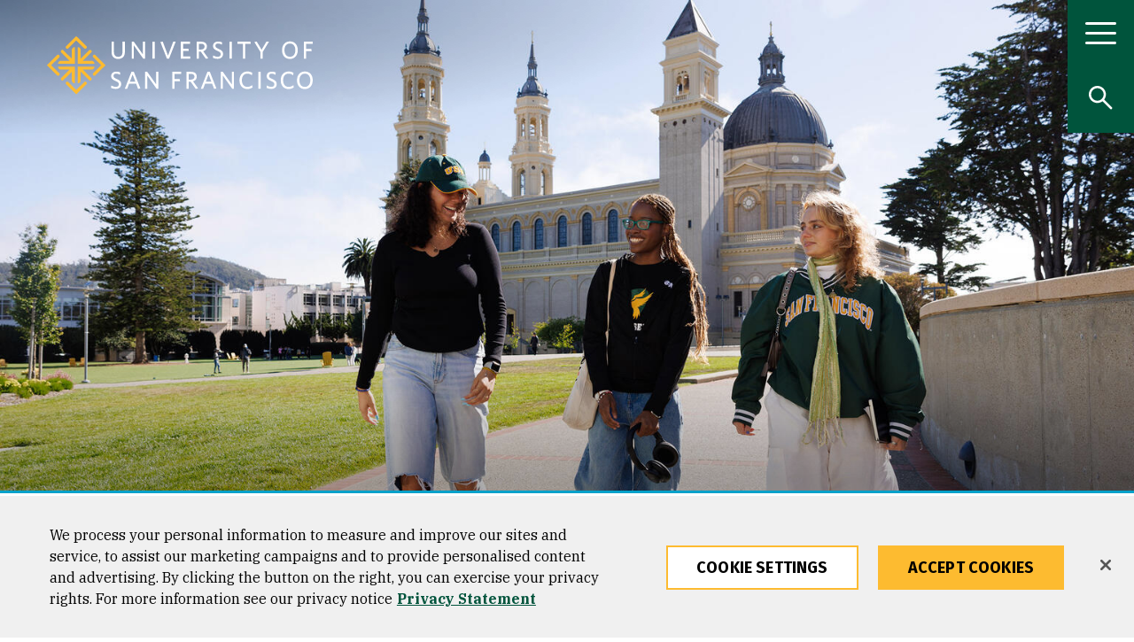

--- FILE ---
content_type: text/html; charset=UTF-8
request_url: https://www.usfca.edu/life-at-usf?page=7
body_size: 57318
content:
<!DOCTYPE html>
<html lang="en" dir="ltr" prefix="og: https://ogp.me/ns#">
  <head>
<script>
    // Define dataLayer and the gtag function.
    window.dataLayer = window.dataLayer || [];
    function gtag(){dataLayer.push(arguments);}
    // Default ad_storage to 'denied'.
    gtag('consent', 'default', {
        ad_storage: "granted",
        analytics_storage: "granted",
        ad_user_data: "granted",
        ad_personalization: "granted",
        'wait_for_update': 500 // wait this many ms to check for consent update before sending network requests
    });
    // If ads_storage is denied, ads data (like gclid and gbraid) is redacted from URLs
    gtag('set', 'ads_data_redaction', true);
    // If a consent update is not received before the next page load, some information will be passed through the URL for continuity
    gtag('set', 'url_passthrough', true);
</script>
<!-- OneTrust Cookies Consent Notice start for usfca.edu -->
  <script src="https://cdn.cookielaw.org/scripttemplates/otSDKStub.js" type="text/javascript" charset="UTF-8" data-domain-script="018e5283-039b-7552-b02d-f856f49fa35e" ></script>
<script type="text/javascript">
function OptanonWrapper() { }
</script>
<!-- OneTrust Cookies Consent Notice end for usfca.edu -->

    <meta charset="utf-8" /><script type="text/javascript">(window.NREUM||(NREUM={})).init={privacy:{cookies_enabled:true},ajax:{deny_list:["bam.nr-data.net"]},feature_flags:["soft_nav"],distributed_tracing:{enabled:true}};(window.NREUM||(NREUM={})).loader_config={agentID:"1103156521",accountID:"3553038",trustKey:"66686",xpid:"VwMCUlZQABAJUVlXBQUFUVM=",licenseKey:"NRJS-fa47084b7b5081b4604",applicationID:"958524277",browserID:"1103156521"};;/*! For license information please see nr-loader-spa-1.308.0.min.js.LICENSE.txt */
(()=>{var e,t,r={384:(e,t,r)=>{"use strict";r.d(t,{NT:()=>a,US:()=>u,Zm:()=>o,bQ:()=>d,dV:()=>c,pV:()=>l});var n=r(6154),i=r(1863),s=r(1910);const a={beacon:"bam.nr-data.net",errorBeacon:"bam.nr-data.net"};function o(){return n.gm.NREUM||(n.gm.NREUM={}),void 0===n.gm.newrelic&&(n.gm.newrelic=n.gm.NREUM),n.gm.NREUM}function c(){let e=o();return e.o||(e.o={ST:n.gm.setTimeout,SI:n.gm.setImmediate||n.gm.setInterval,CT:n.gm.clearTimeout,XHR:n.gm.XMLHttpRequest,REQ:n.gm.Request,EV:n.gm.Event,PR:n.gm.Promise,MO:n.gm.MutationObserver,FETCH:n.gm.fetch,WS:n.gm.WebSocket},(0,s.i)(...Object.values(e.o))),e}function d(e,t){let r=o();r.initializedAgents??={},t.initializedAt={ms:(0,i.t)(),date:new Date},r.initializedAgents[e]=t}function u(e,t){o()[e]=t}function l(){return function(){let e=o();const t=e.info||{};e.info={beacon:a.beacon,errorBeacon:a.errorBeacon,...t}}(),function(){let e=o();const t=e.init||{};e.init={...t}}(),c(),function(){let e=o();const t=e.loader_config||{};e.loader_config={...t}}(),o()}},782:(e,t,r)=>{"use strict";r.d(t,{T:()=>n});const n=r(860).K7.pageViewTiming},860:(e,t,r)=>{"use strict";r.d(t,{$J:()=>u,K7:()=>c,P3:()=>d,XX:()=>i,Yy:()=>o,df:()=>s,qY:()=>n,v4:()=>a});const n="events",i="jserrors",s="browser/blobs",a="rum",o="browser/logs",c={ajax:"ajax",genericEvents:"generic_events",jserrors:i,logging:"logging",metrics:"metrics",pageAction:"page_action",pageViewEvent:"page_view_event",pageViewTiming:"page_view_timing",sessionReplay:"session_replay",sessionTrace:"session_trace",softNav:"soft_navigations",spa:"spa"},d={[c.pageViewEvent]:1,[c.pageViewTiming]:2,[c.metrics]:3,[c.jserrors]:4,[c.spa]:5,[c.ajax]:6,[c.sessionTrace]:7,[c.softNav]:8,[c.sessionReplay]:9,[c.logging]:10,[c.genericEvents]:11},u={[c.pageViewEvent]:a,[c.pageViewTiming]:n,[c.ajax]:n,[c.spa]:n,[c.softNav]:n,[c.metrics]:i,[c.jserrors]:i,[c.sessionTrace]:s,[c.sessionReplay]:s,[c.logging]:o,[c.genericEvents]:"ins"}},944:(e,t,r)=>{"use strict";r.d(t,{R:()=>i});var n=r(3241);function i(e,t){"function"==typeof console.debug&&(console.debug("New Relic Warning: https://github.com/newrelic/newrelic-browser-agent/blob/main/docs/warning-codes.md#".concat(e),t),(0,n.W)({agentIdentifier:null,drained:null,type:"data",name:"warn",feature:"warn",data:{code:e,secondary:t}}))}},993:(e,t,r)=>{"use strict";r.d(t,{A$:()=>s,ET:()=>a,TZ:()=>o,p_:()=>i});var n=r(860);const i={ERROR:"ERROR",WARN:"WARN",INFO:"INFO",DEBUG:"DEBUG",TRACE:"TRACE"},s={OFF:0,ERROR:1,WARN:2,INFO:3,DEBUG:4,TRACE:5},a="log",o=n.K7.logging},1541:(e,t,r)=>{"use strict";r.d(t,{U:()=>i,f:()=>n});const n={MFE:"MFE",BA:"BA"};function i(e,t){if(2!==t?.harvestEndpointVersion)return{};const r=t.agentRef.runtime.appMetadata.agents[0].entityGuid;return e?{"source.id":e.id,"source.name":e.name,"source.type":e.type,"parent.id":e.parent?.id||r,"parent.type":e.parent?.type||n.BA}:{"entity.guid":r,appId:t.agentRef.info.applicationID}}},1687:(e,t,r)=>{"use strict";r.d(t,{Ak:()=>d,Ze:()=>h,x3:()=>u});var n=r(3241),i=r(7836),s=r(3606),a=r(860),o=r(2646);const c={};function d(e,t){const r={staged:!1,priority:a.P3[t]||0};l(e),c[e].get(t)||c[e].set(t,r)}function u(e,t){e&&c[e]&&(c[e].get(t)&&c[e].delete(t),p(e,t,!1),c[e].size&&f(e))}function l(e){if(!e)throw new Error("agentIdentifier required");c[e]||(c[e]=new Map)}function h(e="",t="feature",r=!1){if(l(e),!e||!c[e].get(t)||r)return p(e,t);c[e].get(t).staged=!0,f(e)}function f(e){const t=Array.from(c[e]);t.every(([e,t])=>t.staged)&&(t.sort((e,t)=>e[1].priority-t[1].priority),t.forEach(([t])=>{c[e].delete(t),p(e,t)}))}function p(e,t,r=!0){const a=e?i.ee.get(e):i.ee,c=s.i.handlers;if(!a.aborted&&a.backlog&&c){if((0,n.W)({agentIdentifier:e,type:"lifecycle",name:"drain",feature:t}),r){const e=a.backlog[t],r=c[t];if(r){for(let t=0;e&&t<e.length;++t)g(e[t],r);Object.entries(r).forEach(([e,t])=>{Object.values(t||{}).forEach(t=>{t[0]?.on&&t[0]?.context()instanceof o.y&&t[0].on(e,t[1])})})}}a.isolatedBacklog||delete c[t],a.backlog[t]=null,a.emit("drain-"+t,[])}}function g(e,t){var r=e[1];Object.values(t[r]||{}).forEach(t=>{var r=e[0];if(t[0]===r){var n=t[1],i=e[3],s=e[2];n.apply(i,s)}})}},1738:(e,t,r)=>{"use strict";r.d(t,{U:()=>f,Y:()=>h});var n=r(3241),i=r(9908),s=r(1863),a=r(944),o=r(5701),c=r(3969),d=r(8362),u=r(860),l=r(4261);function h(e,t,r,s){const h=s||r;!h||h[e]&&h[e]!==d.d.prototype[e]||(h[e]=function(){(0,i.p)(c.xV,["API/"+e+"/called"],void 0,u.K7.metrics,r.ee),(0,n.W)({agentIdentifier:r.agentIdentifier,drained:!!o.B?.[r.agentIdentifier],type:"data",name:"api",feature:l.Pl+e,data:{}});try{return t.apply(this,arguments)}catch(e){(0,a.R)(23,e)}})}function f(e,t,r,n,a){const o=e.info;null===r?delete o.jsAttributes[t]:o.jsAttributes[t]=r,(a||null===r)&&(0,i.p)(l.Pl+n,[(0,s.t)(),t,r],void 0,"session",e.ee)}},1741:(e,t,r)=>{"use strict";r.d(t,{W:()=>s});var n=r(944),i=r(4261);class s{#e(e,...t){if(this[e]!==s.prototype[e])return this[e](...t);(0,n.R)(35,e)}addPageAction(e,t){return this.#e(i.hG,e,t)}register(e){return this.#e(i.eY,e)}recordCustomEvent(e,t){return this.#e(i.fF,e,t)}setPageViewName(e,t){return this.#e(i.Fw,e,t)}setCustomAttribute(e,t,r){return this.#e(i.cD,e,t,r)}noticeError(e,t){return this.#e(i.o5,e,t)}setUserId(e,t=!1){return this.#e(i.Dl,e,t)}setApplicationVersion(e){return this.#e(i.nb,e)}setErrorHandler(e){return this.#e(i.bt,e)}addRelease(e,t){return this.#e(i.k6,e,t)}log(e,t){return this.#e(i.$9,e,t)}start(){return this.#e(i.d3)}finished(e){return this.#e(i.BL,e)}recordReplay(){return this.#e(i.CH)}pauseReplay(){return this.#e(i.Tb)}addToTrace(e){return this.#e(i.U2,e)}setCurrentRouteName(e){return this.#e(i.PA,e)}interaction(e){return this.#e(i.dT,e)}wrapLogger(e,t,r){return this.#e(i.Wb,e,t,r)}measure(e,t){return this.#e(i.V1,e,t)}consent(e){return this.#e(i.Pv,e)}}},1863:(e,t,r)=>{"use strict";function n(){return Math.floor(performance.now())}r.d(t,{t:()=>n})},1910:(e,t,r)=>{"use strict";r.d(t,{i:()=>s});var n=r(944);const i=new Map;function s(...e){return e.every(e=>{if(i.has(e))return i.get(e);const t="function"==typeof e?e.toString():"",r=t.includes("[native code]"),s=t.includes("nrWrapper");return r||s||(0,n.R)(64,e?.name||t),i.set(e,r),r})}},2555:(e,t,r)=>{"use strict";r.d(t,{D:()=>o,f:()=>a});var n=r(384),i=r(8122);const s={beacon:n.NT.beacon,errorBeacon:n.NT.errorBeacon,licenseKey:void 0,applicationID:void 0,sa:void 0,queueTime:void 0,applicationTime:void 0,ttGuid:void 0,user:void 0,account:void 0,product:void 0,extra:void 0,jsAttributes:{},userAttributes:void 0,atts:void 0,transactionName:void 0,tNamePlain:void 0};function a(e){try{return!!e.licenseKey&&!!e.errorBeacon&&!!e.applicationID}catch(e){return!1}}const o=e=>(0,i.a)(e,s)},2614:(e,t,r)=>{"use strict";r.d(t,{BB:()=>a,H3:()=>n,g:()=>d,iL:()=>c,tS:()=>o,uh:()=>i,wk:()=>s});const n="NRBA",i="SESSION",s=144e5,a=18e5,o={STARTED:"session-started",PAUSE:"session-pause",RESET:"session-reset",RESUME:"session-resume",UPDATE:"session-update"},c={SAME_TAB:"same-tab",CROSS_TAB:"cross-tab"},d={OFF:0,FULL:1,ERROR:2}},2646:(e,t,r)=>{"use strict";r.d(t,{y:()=>n});class n{constructor(e){this.contextId=e}}},2843:(e,t,r)=>{"use strict";r.d(t,{G:()=>s,u:()=>i});var n=r(3878);function i(e,t=!1,r,i){(0,n.DD)("visibilitychange",function(){if(t)return void("hidden"===document.visibilityState&&e());e(document.visibilityState)},r,i)}function s(e,t,r){(0,n.sp)("pagehide",e,t,r)}},3241:(e,t,r)=>{"use strict";r.d(t,{W:()=>s});var n=r(6154);const i="newrelic";function s(e={}){try{n.gm.dispatchEvent(new CustomEvent(i,{detail:e}))}catch(e){}}},3304:(e,t,r)=>{"use strict";r.d(t,{A:()=>s});var n=r(7836);const i=()=>{const e=new WeakSet;return(t,r)=>{if("object"==typeof r&&null!==r){if(e.has(r))return;e.add(r)}return r}};function s(e){try{return JSON.stringify(e,i())??""}catch(e){try{n.ee.emit("internal-error",[e])}catch(e){}return""}}},3333:(e,t,r)=>{"use strict";r.d(t,{$v:()=>u,TZ:()=>n,Xh:()=>c,Zp:()=>i,kd:()=>d,mq:()=>o,nf:()=>a,qN:()=>s});const n=r(860).K7.genericEvents,i=["auxclick","click","copy","keydown","paste","scrollend"],s=["focus","blur"],a=4,o=1e3,c=2e3,d=["PageAction","UserAction","BrowserPerformance"],u={RESOURCES:"experimental.resources",REGISTER:"register"}},3434:(e,t,r)=>{"use strict";r.d(t,{Jt:()=>s,YM:()=>d});var n=r(7836),i=r(5607);const s="nr@original:".concat(i.W),a=50;var o=Object.prototype.hasOwnProperty,c=!1;function d(e,t){return e||(e=n.ee),r.inPlace=function(e,t,n,i,s){n||(n="");const a="-"===n.charAt(0);for(let o=0;o<t.length;o++){const c=t[o],d=e[c];l(d)||(e[c]=r(d,a?c+n:n,i,c,s))}},r.flag=s,r;function r(t,r,n,c,d){return l(t)?t:(r||(r=""),nrWrapper[s]=t,function(e,t,r){if(Object.defineProperty&&Object.keys)try{return Object.keys(e).forEach(function(r){Object.defineProperty(t,r,{get:function(){return e[r]},set:function(t){return e[r]=t,t}})}),t}catch(e){u([e],r)}for(var n in e)o.call(e,n)&&(t[n]=e[n])}(t,nrWrapper,e),nrWrapper);function nrWrapper(){var s,o,l,h;let f;try{o=this,s=[...arguments],l="function"==typeof n?n(s,o):n||{}}catch(t){u([t,"",[s,o,c],l],e)}i(r+"start",[s,o,c],l,d);const p=performance.now();let g;try{return h=t.apply(o,s),g=performance.now(),h}catch(e){throw g=performance.now(),i(r+"err",[s,o,e],l,d),f=e,f}finally{const e=g-p,t={start:p,end:g,duration:e,isLongTask:e>=a,methodName:c,thrownError:f};t.isLongTask&&i("long-task",[t,o],l,d),i(r+"end",[s,o,h],l,d)}}}function i(r,n,i,s){if(!c||t){var a=c;c=!0;try{e.emit(r,n,i,t,s)}catch(t){u([t,r,n,i],e)}c=a}}}function u(e,t){t||(t=n.ee);try{t.emit("internal-error",e)}catch(e){}}function l(e){return!(e&&"function"==typeof e&&e.apply&&!e[s])}},3606:(e,t,r)=>{"use strict";r.d(t,{i:()=>s});var n=r(9908);s.on=a;var i=s.handlers={};function s(e,t,r,s){a(s||n.d,i,e,t,r)}function a(e,t,r,i,s){s||(s="feature"),e||(e=n.d);var a=t[s]=t[s]||{};(a[r]=a[r]||[]).push([e,i])}},3738:(e,t,r)=>{"use strict";r.d(t,{He:()=>i,Kp:()=>o,Lc:()=>d,Rz:()=>u,TZ:()=>n,bD:()=>s,d3:()=>a,jx:()=>l,sl:()=>h,uP:()=>c});const n=r(860).K7.sessionTrace,i="bstResource",s="resource",a="-start",o="-end",c="fn"+a,d="fn"+o,u="pushState",l=1e3,h=3e4},3785:(e,t,r)=>{"use strict";r.d(t,{R:()=>c,b:()=>d});var n=r(9908),i=r(1863),s=r(860),a=r(3969),o=r(993);function c(e,t,r={},c=o.p_.INFO,d=!0,u,l=(0,i.t)()){(0,n.p)(a.xV,["API/logging/".concat(c.toLowerCase(),"/called")],void 0,s.K7.metrics,e),(0,n.p)(o.ET,[l,t,r,c,d,u],void 0,s.K7.logging,e)}function d(e){return"string"==typeof e&&Object.values(o.p_).some(t=>t===e.toUpperCase().trim())}},3878:(e,t,r)=>{"use strict";function n(e,t){return{capture:e,passive:!1,signal:t}}function i(e,t,r=!1,i){window.addEventListener(e,t,n(r,i))}function s(e,t,r=!1,i){document.addEventListener(e,t,n(r,i))}r.d(t,{DD:()=>s,jT:()=>n,sp:()=>i})},3962:(e,t,r)=>{"use strict";r.d(t,{AM:()=>a,O2:()=>l,OV:()=>s,Qu:()=>h,TZ:()=>c,ih:()=>f,pP:()=>o,t1:()=>u,tC:()=>i,wD:()=>d});var n=r(860);const i=["click","keydown","submit"],s="popstate",a="api",o="initialPageLoad",c=n.K7.softNav,d=5e3,u=500,l={INITIAL_PAGE_LOAD:"",ROUTE_CHANGE:1,UNSPECIFIED:2},h={INTERACTION:1,AJAX:2,CUSTOM_END:3,CUSTOM_TRACER:4},f={IP:"in progress",PF:"pending finish",FIN:"finished",CAN:"cancelled"}},3969:(e,t,r)=>{"use strict";r.d(t,{TZ:()=>n,XG:()=>o,rs:()=>i,xV:()=>a,z_:()=>s});const n=r(860).K7.metrics,i="sm",s="cm",a="storeSupportabilityMetrics",o="storeEventMetrics"},4234:(e,t,r)=>{"use strict";r.d(t,{W:()=>s});var n=r(7836),i=r(1687);class s{constructor(e,t){this.agentIdentifier=e,this.ee=n.ee.get(e),this.featureName=t,this.blocked=!1}deregisterDrain(){(0,i.x3)(this.agentIdentifier,this.featureName)}}},4261:(e,t,r)=>{"use strict";r.d(t,{$9:()=>u,BL:()=>c,CH:()=>p,Dl:()=>R,Fw:()=>w,PA:()=>v,Pl:()=>n,Pv:()=>A,Tb:()=>h,U2:()=>a,V1:()=>E,Wb:()=>T,bt:()=>y,cD:()=>b,d3:()=>x,dT:()=>d,eY:()=>g,fF:()=>f,hG:()=>s,hw:()=>i,k6:()=>o,nb:()=>m,o5:()=>l});const n="api-",i=n+"ixn-",s="addPageAction",a="addToTrace",o="addRelease",c="finished",d="interaction",u="log",l="noticeError",h="pauseReplay",f="recordCustomEvent",p="recordReplay",g="register",m="setApplicationVersion",v="setCurrentRouteName",b="setCustomAttribute",y="setErrorHandler",w="setPageViewName",R="setUserId",x="start",T="wrapLogger",E="measure",A="consent"},5205:(e,t,r)=>{"use strict";r.d(t,{j:()=>S});var n=r(384),i=r(1741);var s=r(2555),a=r(3333);const o=e=>{if(!e||"string"!=typeof e)return!1;try{document.createDocumentFragment().querySelector(e)}catch{return!1}return!0};var c=r(2614),d=r(944),u=r(8122);const l="[data-nr-mask]",h=e=>(0,u.a)(e,(()=>{const e={feature_flags:[],experimental:{allow_registered_children:!1,resources:!1},mask_selector:"*",block_selector:"[data-nr-block]",mask_input_options:{color:!1,date:!1,"datetime-local":!1,email:!1,month:!1,number:!1,range:!1,search:!1,tel:!1,text:!1,time:!1,url:!1,week:!1,textarea:!1,select:!1,password:!0}};return{ajax:{deny_list:void 0,block_internal:!0,enabled:!0,autoStart:!0},api:{get allow_registered_children(){return e.feature_flags.includes(a.$v.REGISTER)||e.experimental.allow_registered_children},set allow_registered_children(t){e.experimental.allow_registered_children=t},duplicate_registered_data:!1},browser_consent_mode:{enabled:!1},distributed_tracing:{enabled:void 0,exclude_newrelic_header:void 0,cors_use_newrelic_header:void 0,cors_use_tracecontext_headers:void 0,allowed_origins:void 0},get feature_flags(){return e.feature_flags},set feature_flags(t){e.feature_flags=t},generic_events:{enabled:!0,autoStart:!0},harvest:{interval:30},jserrors:{enabled:!0,autoStart:!0},logging:{enabled:!0,autoStart:!0},metrics:{enabled:!0,autoStart:!0},obfuscate:void 0,page_action:{enabled:!0},page_view_event:{enabled:!0,autoStart:!0},page_view_timing:{enabled:!0,autoStart:!0},performance:{capture_marks:!1,capture_measures:!1,capture_detail:!0,resources:{get enabled(){return e.feature_flags.includes(a.$v.RESOURCES)||e.experimental.resources},set enabled(t){e.experimental.resources=t},asset_types:[],first_party_domains:[],ignore_newrelic:!0}},privacy:{cookies_enabled:!0},proxy:{assets:void 0,beacon:void 0},session:{expiresMs:c.wk,inactiveMs:c.BB},session_replay:{autoStart:!0,enabled:!1,preload:!1,sampling_rate:10,error_sampling_rate:100,collect_fonts:!1,inline_images:!1,fix_stylesheets:!0,mask_all_inputs:!0,get mask_text_selector(){return e.mask_selector},set mask_text_selector(t){o(t)?e.mask_selector="".concat(t,",").concat(l):""===t||null===t?e.mask_selector=l:(0,d.R)(5,t)},get block_class(){return"nr-block"},get ignore_class(){return"nr-ignore"},get mask_text_class(){return"nr-mask"},get block_selector(){return e.block_selector},set block_selector(t){o(t)?e.block_selector+=",".concat(t):""!==t&&(0,d.R)(6,t)},get mask_input_options(){return e.mask_input_options},set mask_input_options(t){t&&"object"==typeof t?e.mask_input_options={...t,password:!0}:(0,d.R)(7,t)}},session_trace:{enabled:!0,autoStart:!0},soft_navigations:{enabled:!0,autoStart:!0},spa:{enabled:!0,autoStart:!0},ssl:void 0,user_actions:{enabled:!0,elementAttributes:["id","className","tagName","type"]}}})());var f=r(6154),p=r(9324);let g=0;const m={buildEnv:p.F3,distMethod:p.Xs,version:p.xv,originTime:f.WN},v={consented:!1},b={appMetadata:{},get consented(){return this.session?.state?.consent||v.consented},set consented(e){v.consented=e},customTransaction:void 0,denyList:void 0,disabled:!1,harvester:void 0,isolatedBacklog:!1,isRecording:!1,loaderType:void 0,maxBytes:3e4,obfuscator:void 0,onerror:void 0,ptid:void 0,releaseIds:{},session:void 0,timeKeeper:void 0,registeredEntities:[],jsAttributesMetadata:{bytes:0},get harvestCount(){return++g}},y=e=>{const t=(0,u.a)(e,b),r=Object.keys(m).reduce((e,t)=>(e[t]={value:m[t],writable:!1,configurable:!0,enumerable:!0},e),{});return Object.defineProperties(t,r)};var w=r(5701);const R=e=>{const t=e.startsWith("http");e+="/",r.p=t?e:"https://"+e};var x=r(7836),T=r(3241);const E={accountID:void 0,trustKey:void 0,agentID:void 0,licenseKey:void 0,applicationID:void 0,xpid:void 0},A=e=>(0,u.a)(e,E),_=new Set;function S(e,t={},r,a){let{init:o,info:c,loader_config:d,runtime:u={},exposed:l=!0}=t;if(!c){const e=(0,n.pV)();o=e.init,c=e.info,d=e.loader_config}e.init=h(o||{}),e.loader_config=A(d||{}),c.jsAttributes??={},f.bv&&(c.jsAttributes.isWorker=!0),e.info=(0,s.D)(c);const p=e.init,g=[c.beacon,c.errorBeacon];_.has(e.agentIdentifier)||(p.proxy.assets&&(R(p.proxy.assets),g.push(p.proxy.assets)),p.proxy.beacon&&g.push(p.proxy.beacon),e.beacons=[...g],function(e){const t=(0,n.pV)();Object.getOwnPropertyNames(i.W.prototype).forEach(r=>{const n=i.W.prototype[r];if("function"!=typeof n||"constructor"===n)return;let s=t[r];e[r]&&!1!==e.exposed&&"micro-agent"!==e.runtime?.loaderType&&(t[r]=(...t)=>{const n=e[r](...t);return s?s(...t):n})})}(e),(0,n.US)("activatedFeatures",w.B)),u.denyList=[...p.ajax.deny_list||[],...p.ajax.block_internal?g:[]],u.ptid=e.agentIdentifier,u.loaderType=r,e.runtime=y(u),_.has(e.agentIdentifier)||(e.ee=x.ee.get(e.agentIdentifier),e.exposed=l,(0,T.W)({agentIdentifier:e.agentIdentifier,drained:!!w.B?.[e.agentIdentifier],type:"lifecycle",name:"initialize",feature:void 0,data:e.config})),_.add(e.agentIdentifier)}},5270:(e,t,r)=>{"use strict";r.d(t,{Aw:()=>a,SR:()=>s,rF:()=>o});var n=r(384),i=r(7767);function s(e){return!!(0,n.dV)().o.MO&&(0,i.V)(e)&&!0===e?.session_trace.enabled}function a(e){return!0===e?.session_replay.preload&&s(e)}function o(e,t){try{if("string"==typeof t?.type){if("password"===t.type.toLowerCase())return"*".repeat(e?.length||0);if(void 0!==t?.dataset?.nrUnmask||t?.classList?.contains("nr-unmask"))return e}}catch(e){}return"string"==typeof e?e.replace(/[\S]/g,"*"):"*".repeat(e?.length||0)}},5289:(e,t,r)=>{"use strict";r.d(t,{GG:()=>a,Qr:()=>c,sB:()=>o});var n=r(3878),i=r(6389);function s(){return"undefined"==typeof document||"complete"===document.readyState}function a(e,t){if(s())return e();const r=(0,i.J)(e),a=setInterval(()=>{s()&&(clearInterval(a),r())},500);(0,n.sp)("load",r,t)}function o(e){if(s())return e();(0,n.DD)("DOMContentLoaded",e)}function c(e){if(s())return e();(0,n.sp)("popstate",e)}},5607:(e,t,r)=>{"use strict";r.d(t,{W:()=>n});const n=(0,r(9566).bz)()},5701:(e,t,r)=>{"use strict";r.d(t,{B:()=>s,t:()=>a});var n=r(3241);const i=new Set,s={};function a(e,t){const r=t.agentIdentifier;s[r]??={},e&&"object"==typeof e&&(i.has(r)||(t.ee.emit("rumresp",[e]),s[r]=e,i.add(r),(0,n.W)({agentIdentifier:r,loaded:!0,drained:!0,type:"lifecycle",name:"load",feature:void 0,data:e})))}},6154:(e,t,r)=>{"use strict";r.d(t,{OF:()=>d,RI:()=>i,WN:()=>h,bv:()=>s,eN:()=>f,gm:()=>a,lR:()=>l,m:()=>c,mw:()=>o,sb:()=>u});var n=r(1863);const i="undefined"!=typeof window&&!!window.document,s="undefined"!=typeof WorkerGlobalScope&&("undefined"!=typeof self&&self instanceof WorkerGlobalScope&&self.navigator instanceof WorkerNavigator||"undefined"!=typeof globalThis&&globalThis instanceof WorkerGlobalScope&&globalThis.navigator instanceof WorkerNavigator),a=i?window:"undefined"!=typeof WorkerGlobalScope&&("undefined"!=typeof self&&self instanceof WorkerGlobalScope&&self||"undefined"!=typeof globalThis&&globalThis instanceof WorkerGlobalScope&&globalThis),o=Boolean("hidden"===a?.document?.visibilityState),c=""+a?.location,d=/iPad|iPhone|iPod/.test(a.navigator?.userAgent),u=d&&"undefined"==typeof SharedWorker,l=(()=>{const e=a.navigator?.userAgent?.match(/Firefox[/\s](\d+\.\d+)/);return Array.isArray(e)&&e.length>=2?+e[1]:0})(),h=Date.now()-(0,n.t)(),f=()=>"undefined"!=typeof PerformanceNavigationTiming&&a?.performance?.getEntriesByType("navigation")?.[0]?.responseStart},6344:(e,t,r)=>{"use strict";r.d(t,{BB:()=>u,Qb:()=>l,TZ:()=>i,Ug:()=>a,Vh:()=>s,_s:()=>o,bc:()=>d,yP:()=>c});var n=r(2614);const i=r(860).K7.sessionReplay,s="errorDuringReplay",a=.12,o={DomContentLoaded:0,Load:1,FullSnapshot:2,IncrementalSnapshot:3,Meta:4,Custom:5},c={[n.g.ERROR]:15e3,[n.g.FULL]:3e5,[n.g.OFF]:0},d={RESET:{message:"Session was reset",sm:"Reset"},IMPORT:{message:"Recorder failed to import",sm:"Import"},TOO_MANY:{message:"429: Too Many Requests",sm:"Too-Many"},TOO_BIG:{message:"Payload was too large",sm:"Too-Big"},CROSS_TAB:{message:"Session Entity was set to OFF on another tab",sm:"Cross-Tab"},ENTITLEMENTS:{message:"Session Replay is not allowed and will not be started",sm:"Entitlement"}},u=5e3,l={API:"api",RESUME:"resume",SWITCH_TO_FULL:"switchToFull",INITIALIZE:"initialize",PRELOAD:"preload"}},6389:(e,t,r)=>{"use strict";function n(e,t=500,r={}){const n=r?.leading||!1;let i;return(...r)=>{n&&void 0===i&&(e.apply(this,r),i=setTimeout(()=>{i=clearTimeout(i)},t)),n||(clearTimeout(i),i=setTimeout(()=>{e.apply(this,r)},t))}}function i(e){let t=!1;return(...r)=>{t||(t=!0,e.apply(this,r))}}r.d(t,{J:()=>i,s:()=>n})},6630:(e,t,r)=>{"use strict";r.d(t,{T:()=>n});const n=r(860).K7.pageViewEvent},6774:(e,t,r)=>{"use strict";r.d(t,{T:()=>n});const n=r(860).K7.jserrors},7295:(e,t,r)=>{"use strict";r.d(t,{Xv:()=>a,gX:()=>i,iW:()=>s});var n=[];function i(e){if(!e||s(e))return!1;if(0===n.length)return!0;if("*"===n[0].hostname)return!1;for(var t=0;t<n.length;t++){var r=n[t];if(r.hostname.test(e.hostname)&&r.pathname.test(e.pathname))return!1}return!0}function s(e){return void 0===e.hostname}function a(e){if(n=[],e&&e.length)for(var t=0;t<e.length;t++){let r=e[t];if(!r)continue;if("*"===r)return void(n=[{hostname:"*"}]);0===r.indexOf("http://")?r=r.substring(7):0===r.indexOf("https://")&&(r=r.substring(8));const i=r.indexOf("/");let s,a;i>0?(s=r.substring(0,i),a=r.substring(i)):(s=r,a="*");let[c]=s.split(":");n.push({hostname:o(c),pathname:o(a,!0)})}}function o(e,t=!1){const r=e.replace(/[.+?^${}()|[\]\\]/g,e=>"\\"+e).replace(/\*/g,".*?");return new RegExp((t?"^":"")+r+"$")}},7485:(e,t,r)=>{"use strict";r.d(t,{D:()=>i});var n=r(6154);function i(e){if(0===(e||"").indexOf("data:"))return{protocol:"data"};try{const t=new URL(e,location.href),r={port:t.port,hostname:t.hostname,pathname:t.pathname,search:t.search,protocol:t.protocol.slice(0,t.protocol.indexOf(":")),sameOrigin:t.protocol===n.gm?.location?.protocol&&t.host===n.gm?.location?.host};return r.port&&""!==r.port||("http:"===t.protocol&&(r.port="80"),"https:"===t.protocol&&(r.port="443")),r.pathname&&""!==r.pathname?r.pathname.startsWith("/")||(r.pathname="/".concat(r.pathname)):r.pathname="/",r}catch(e){return{}}}},7699:(e,t,r)=>{"use strict";r.d(t,{It:()=>s,KC:()=>o,No:()=>i,qh:()=>a});var n=r(860);const i=16e3,s=1e6,a="SESSION_ERROR",o={[n.K7.logging]:!0,[n.K7.genericEvents]:!1,[n.K7.jserrors]:!1,[n.K7.ajax]:!1}},7767:(e,t,r)=>{"use strict";r.d(t,{V:()=>i});var n=r(6154);const i=e=>n.RI&&!0===e?.privacy.cookies_enabled},7836:(e,t,r)=>{"use strict";r.d(t,{P:()=>o,ee:()=>c});var n=r(384),i=r(8990),s=r(2646),a=r(5607);const o="nr@context:".concat(a.W),c=function e(t,r){var n={},a={},u={},l=!1;try{l=16===r.length&&d.initializedAgents?.[r]?.runtime.isolatedBacklog}catch(e){}var h={on:p,addEventListener:p,removeEventListener:function(e,t){var r=n[e];if(!r)return;for(var i=0;i<r.length;i++)r[i]===t&&r.splice(i,1)},emit:function(e,r,n,i,s){!1!==s&&(s=!0);if(c.aborted&&!i)return;t&&s&&t.emit(e,r,n);var o=f(n);g(e).forEach(e=>{e.apply(o,r)});var d=v()[a[e]];d&&d.push([h,e,r,o]);return o},get:m,listeners:g,context:f,buffer:function(e,t){const r=v();if(t=t||"feature",h.aborted)return;Object.entries(e||{}).forEach(([e,n])=>{a[n]=t,t in r||(r[t]=[])})},abort:function(){h._aborted=!0,Object.keys(h.backlog).forEach(e=>{delete h.backlog[e]})},isBuffering:function(e){return!!v()[a[e]]},debugId:r,backlog:l?{}:t&&"object"==typeof t.backlog?t.backlog:{},isolatedBacklog:l};return Object.defineProperty(h,"aborted",{get:()=>{let e=h._aborted||!1;return e||(t&&(e=t.aborted),e)}}),h;function f(e){return e&&e instanceof s.y?e:e?(0,i.I)(e,o,()=>new s.y(o)):new s.y(o)}function p(e,t){n[e]=g(e).concat(t)}function g(e){return n[e]||[]}function m(t){return u[t]=u[t]||e(h,t)}function v(){return h.backlog}}(void 0,"globalEE"),d=(0,n.Zm)();d.ee||(d.ee=c)},8122:(e,t,r)=>{"use strict";r.d(t,{a:()=>i});var n=r(944);function i(e,t){try{if(!e||"object"!=typeof e)return(0,n.R)(3);if(!t||"object"!=typeof t)return(0,n.R)(4);const r=Object.create(Object.getPrototypeOf(t),Object.getOwnPropertyDescriptors(t)),s=0===Object.keys(r).length?e:r;for(let a in s)if(void 0!==e[a])try{if(null===e[a]){r[a]=null;continue}Array.isArray(e[a])&&Array.isArray(t[a])?r[a]=Array.from(new Set([...e[a],...t[a]])):"object"==typeof e[a]&&"object"==typeof t[a]?r[a]=i(e[a],t[a]):r[a]=e[a]}catch(e){r[a]||(0,n.R)(1,e)}return r}catch(e){(0,n.R)(2,e)}}},8139:(e,t,r)=>{"use strict";r.d(t,{u:()=>h});var n=r(7836),i=r(3434),s=r(8990),a=r(6154);const o={},c=a.gm.XMLHttpRequest,d="addEventListener",u="removeEventListener",l="nr@wrapped:".concat(n.P);function h(e){var t=function(e){return(e||n.ee).get("events")}(e);if(o[t.debugId]++)return t;o[t.debugId]=1;var r=(0,i.YM)(t,!0);function h(e){r.inPlace(e,[d,u],"-",p)}function p(e,t){return e[1]}return"getPrototypeOf"in Object&&(a.RI&&f(document,h),c&&f(c.prototype,h),f(a.gm,h)),t.on(d+"-start",function(e,t){var n=e[1];if(null!==n&&("function"==typeof n||"object"==typeof n)&&"newrelic"!==e[0]){var i=(0,s.I)(n,l,function(){var e={object:function(){if("function"!=typeof n.handleEvent)return;return n.handleEvent.apply(n,arguments)},function:n}[typeof n];return e?r(e,"fn-",null,e.name||"anonymous"):n});this.wrapped=e[1]=i}}),t.on(u+"-start",function(e){e[1]=this.wrapped||e[1]}),t}function f(e,t,...r){let n=e;for(;"object"==typeof n&&!Object.prototype.hasOwnProperty.call(n,d);)n=Object.getPrototypeOf(n);n&&t(n,...r)}},8362:(e,t,r)=>{"use strict";r.d(t,{d:()=>s});var n=r(9566),i=r(1741);class s extends i.W{agentIdentifier=(0,n.LA)(16)}},8374:(e,t,r)=>{r.nc=(()=>{try{return document?.currentScript?.nonce}catch(e){}return""})()},8990:(e,t,r)=>{"use strict";r.d(t,{I:()=>i});var n=Object.prototype.hasOwnProperty;function i(e,t,r){if(n.call(e,t))return e[t];var i=r();if(Object.defineProperty&&Object.keys)try{return Object.defineProperty(e,t,{value:i,writable:!0,enumerable:!1}),i}catch(e){}return e[t]=i,i}},9119:(e,t,r)=>{"use strict";r.d(t,{L:()=>s});var n=/([^?#]*)[^#]*(#[^?]*|$).*/,i=/([^?#]*)().*/;function s(e,t){return e?e.replace(t?n:i,"$1$2"):e}},9300:(e,t,r)=>{"use strict";r.d(t,{T:()=>n});const n=r(860).K7.ajax},9324:(e,t,r)=>{"use strict";r.d(t,{AJ:()=>a,F3:()=>i,Xs:()=>s,Yq:()=>o,xv:()=>n});const n="1.308.0",i="PROD",s="CDN",a="@newrelic/rrweb",o="1.0.1"},9566:(e,t,r)=>{"use strict";r.d(t,{LA:()=>o,ZF:()=>c,bz:()=>a,el:()=>d});var n=r(6154);const i="xxxxxxxx-xxxx-4xxx-yxxx-xxxxxxxxxxxx";function s(e,t){return e?15&e[t]:16*Math.random()|0}function a(){const e=n.gm?.crypto||n.gm?.msCrypto;let t,r=0;return e&&e.getRandomValues&&(t=e.getRandomValues(new Uint8Array(30))),i.split("").map(e=>"x"===e?s(t,r++).toString(16):"y"===e?(3&s()|8).toString(16):e).join("")}function o(e){const t=n.gm?.crypto||n.gm?.msCrypto;let r,i=0;t&&t.getRandomValues&&(r=t.getRandomValues(new Uint8Array(e)));const a=[];for(var o=0;o<e;o++)a.push(s(r,i++).toString(16));return a.join("")}function c(){return o(16)}function d(){return o(32)}},9908:(e,t,r)=>{"use strict";r.d(t,{d:()=>n,p:()=>i});var n=r(7836).ee.get("handle");function i(e,t,r,i,s){s?(s.buffer([e],i),s.emit(e,t,r)):(n.buffer([e],i),n.emit(e,t,r))}}},n={};function i(e){var t=n[e];if(void 0!==t)return t.exports;var s=n[e]={exports:{}};return r[e](s,s.exports,i),s.exports}i.m=r,i.d=(e,t)=>{for(var r in t)i.o(t,r)&&!i.o(e,r)&&Object.defineProperty(e,r,{enumerable:!0,get:t[r]})},i.f={},i.e=e=>Promise.all(Object.keys(i.f).reduce((t,r)=>(i.f[r](e,t),t),[])),i.u=e=>({212:"nr-spa-compressor",249:"nr-spa-recorder",478:"nr-spa"}[e]+"-1.308.0.min.js"),i.o=(e,t)=>Object.prototype.hasOwnProperty.call(e,t),e={},t="NRBA-1.308.0.PROD:",i.l=(r,n,s,a)=>{if(e[r])e[r].push(n);else{var o,c;if(void 0!==s)for(var d=document.getElementsByTagName("script"),u=0;u<d.length;u++){var l=d[u];if(l.getAttribute("src")==r||l.getAttribute("data-webpack")==t+s){o=l;break}}if(!o){c=!0;var h={478:"sha512-RSfSVnmHk59T/uIPbdSE0LPeqcEdF4/+XhfJdBuccH5rYMOEZDhFdtnh6X6nJk7hGpzHd9Ujhsy7lZEz/ORYCQ==",249:"sha512-ehJXhmntm85NSqW4MkhfQqmeKFulra3klDyY0OPDUE+sQ3GokHlPh1pmAzuNy//3j4ac6lzIbmXLvGQBMYmrkg==",212:"sha512-B9h4CR46ndKRgMBcK+j67uSR2RCnJfGefU+A7FrgR/k42ovXy5x/MAVFiSvFxuVeEk/pNLgvYGMp1cBSK/G6Fg=="};(o=document.createElement("script")).charset="utf-8",i.nc&&o.setAttribute("nonce",i.nc),o.setAttribute("data-webpack",t+s),o.src=r,0!==o.src.indexOf(window.location.origin+"/")&&(o.crossOrigin="anonymous"),h[a]&&(o.integrity=h[a])}e[r]=[n];var f=(t,n)=>{o.onerror=o.onload=null,clearTimeout(p);var i=e[r];if(delete e[r],o.parentNode&&o.parentNode.removeChild(o),i&&i.forEach(e=>e(n)),t)return t(n)},p=setTimeout(f.bind(null,void 0,{type:"timeout",target:o}),12e4);o.onerror=f.bind(null,o.onerror),o.onload=f.bind(null,o.onload),c&&document.head.appendChild(o)}},i.r=e=>{"undefined"!=typeof Symbol&&Symbol.toStringTag&&Object.defineProperty(e,Symbol.toStringTag,{value:"Module"}),Object.defineProperty(e,"__esModule",{value:!0})},i.p="https://js-agent.newrelic.com/",(()=>{var e={38:0,788:0};i.f.j=(t,r)=>{var n=i.o(e,t)?e[t]:void 0;if(0!==n)if(n)r.push(n[2]);else{var s=new Promise((r,i)=>n=e[t]=[r,i]);r.push(n[2]=s);var a=i.p+i.u(t),o=new Error;i.l(a,r=>{if(i.o(e,t)&&(0!==(n=e[t])&&(e[t]=void 0),n)){var s=r&&("load"===r.type?"missing":r.type),a=r&&r.target&&r.target.src;o.message="Loading chunk "+t+" failed: ("+s+": "+a+")",o.name="ChunkLoadError",o.type=s,o.request=a,n[1](o)}},"chunk-"+t,t)}};var t=(t,r)=>{var n,s,[a,o,c]=r,d=0;if(a.some(t=>0!==e[t])){for(n in o)i.o(o,n)&&(i.m[n]=o[n]);if(c)c(i)}for(t&&t(r);d<a.length;d++)s=a[d],i.o(e,s)&&e[s]&&e[s][0](),e[s]=0},r=self["webpackChunk:NRBA-1.308.0.PROD"]=self["webpackChunk:NRBA-1.308.0.PROD"]||[];r.forEach(t.bind(null,0)),r.push=t.bind(null,r.push.bind(r))})(),(()=>{"use strict";i(8374);var e=i(8362),t=i(860);const r=Object.values(t.K7);var n=i(5205);var s=i(9908),a=i(1863),o=i(4261),c=i(1738);var d=i(1687),u=i(4234),l=i(5289),h=i(6154),f=i(944),p=i(5270),g=i(7767),m=i(6389),v=i(7699);class b extends u.W{constructor(e,t){super(e.agentIdentifier,t),this.agentRef=e,this.abortHandler=void 0,this.featAggregate=void 0,this.loadedSuccessfully=void 0,this.onAggregateImported=new Promise(e=>{this.loadedSuccessfully=e}),this.deferred=Promise.resolve(),!1===e.init[this.featureName].autoStart?this.deferred=new Promise((t,r)=>{this.ee.on("manual-start-all",(0,m.J)(()=>{(0,d.Ak)(e.agentIdentifier,this.featureName),t()}))}):(0,d.Ak)(e.agentIdentifier,t)}importAggregator(e,t,r={}){if(this.featAggregate)return;const n=async()=>{let n;await this.deferred;try{if((0,g.V)(e.init)){const{setupAgentSession:t}=await i.e(478).then(i.bind(i,8766));n=t(e)}}catch(e){(0,f.R)(20,e),this.ee.emit("internal-error",[e]),(0,s.p)(v.qh,[e],void 0,this.featureName,this.ee)}try{if(!this.#t(this.featureName,n,e.init))return(0,d.Ze)(this.agentIdentifier,this.featureName),void this.loadedSuccessfully(!1);const{Aggregate:i}=await t();this.featAggregate=new i(e,r),e.runtime.harvester.initializedAggregates.push(this.featAggregate),this.loadedSuccessfully(!0)}catch(e){(0,f.R)(34,e),this.abortHandler?.(),(0,d.Ze)(this.agentIdentifier,this.featureName,!0),this.loadedSuccessfully(!1),this.ee&&this.ee.abort()}};h.RI?(0,l.GG)(()=>n(),!0):n()}#t(e,r,n){if(this.blocked)return!1;switch(e){case t.K7.sessionReplay:return(0,p.SR)(n)&&!!r;case t.K7.sessionTrace:return!!r;default:return!0}}}var y=i(6630),w=i(2614),R=i(3241);class x extends b{static featureName=y.T;constructor(e){var t;super(e,y.T),this.setupInspectionEvents(e.agentIdentifier),t=e,(0,c.Y)(o.Fw,function(e,r){"string"==typeof e&&("/"!==e.charAt(0)&&(e="/"+e),t.runtime.customTransaction=(r||"http://custom.transaction")+e,(0,s.p)(o.Pl+o.Fw,[(0,a.t)()],void 0,void 0,t.ee))},t),this.importAggregator(e,()=>i.e(478).then(i.bind(i,2467)))}setupInspectionEvents(e){const t=(t,r)=>{t&&(0,R.W)({agentIdentifier:e,timeStamp:t.timeStamp,loaded:"complete"===t.target.readyState,type:"window",name:r,data:t.target.location+""})};(0,l.sB)(e=>{t(e,"DOMContentLoaded")}),(0,l.GG)(e=>{t(e,"load")}),(0,l.Qr)(e=>{t(e,"navigate")}),this.ee.on(w.tS.UPDATE,(t,r)=>{(0,R.W)({agentIdentifier:e,type:"lifecycle",name:"session",data:r})})}}var T=i(384);class E extends e.d{constructor(e){var t;(super(),h.gm)?(this.features={},(0,T.bQ)(this.agentIdentifier,this),this.desiredFeatures=new Set(e.features||[]),this.desiredFeatures.add(x),(0,n.j)(this,e,e.loaderType||"agent"),t=this,(0,c.Y)(o.cD,function(e,r,n=!1){if("string"==typeof e){if(["string","number","boolean"].includes(typeof r)||null===r)return(0,c.U)(t,e,r,o.cD,n);(0,f.R)(40,typeof r)}else(0,f.R)(39,typeof e)},t),function(e){(0,c.Y)(o.Dl,function(t,r=!1){if("string"!=typeof t&&null!==t)return void(0,f.R)(41,typeof t);const n=e.info.jsAttributes["enduser.id"];r&&null!=n&&n!==t?(0,s.p)(o.Pl+"setUserIdAndResetSession",[t],void 0,"session",e.ee):(0,c.U)(e,"enduser.id",t,o.Dl,!0)},e)}(this),function(e){(0,c.Y)(o.nb,function(t){if("string"==typeof t||null===t)return(0,c.U)(e,"application.version",t,o.nb,!1);(0,f.R)(42,typeof t)},e)}(this),function(e){(0,c.Y)(o.d3,function(){e.ee.emit("manual-start-all")},e)}(this),function(e){(0,c.Y)(o.Pv,function(t=!0){if("boolean"==typeof t){if((0,s.p)(o.Pl+o.Pv,[t],void 0,"session",e.ee),e.runtime.consented=t,t){const t=e.features.page_view_event;t.onAggregateImported.then(e=>{const r=t.featAggregate;e&&!r.sentRum&&r.sendRum()})}}else(0,f.R)(65,typeof t)},e)}(this),this.run()):(0,f.R)(21)}get config(){return{info:this.info,init:this.init,loader_config:this.loader_config,runtime:this.runtime}}get api(){return this}run(){try{const e=function(e){const t={};return r.forEach(r=>{t[r]=!!e[r]?.enabled}),t}(this.init),n=[...this.desiredFeatures];n.sort((e,r)=>t.P3[e.featureName]-t.P3[r.featureName]),n.forEach(r=>{if(!e[r.featureName]&&r.featureName!==t.K7.pageViewEvent)return;if(r.featureName===t.K7.spa)return void(0,f.R)(67);const n=function(e){switch(e){case t.K7.ajax:return[t.K7.jserrors];case t.K7.sessionTrace:return[t.K7.ajax,t.K7.pageViewEvent];case t.K7.sessionReplay:return[t.K7.sessionTrace];case t.K7.pageViewTiming:return[t.K7.pageViewEvent];default:return[]}}(r.featureName).filter(e=>!(e in this.features));n.length>0&&(0,f.R)(36,{targetFeature:r.featureName,missingDependencies:n}),this.features[r.featureName]=new r(this)})}catch(e){(0,f.R)(22,e);for(const e in this.features)this.features[e].abortHandler?.();const t=(0,T.Zm)();delete t.initializedAgents[this.agentIdentifier]?.features,delete this.sharedAggregator;return t.ee.get(this.agentIdentifier).abort(),!1}}}var A=i(2843),_=i(782);class S extends b{static featureName=_.T;constructor(e){super(e,_.T),h.RI&&((0,A.u)(()=>(0,s.p)("docHidden",[(0,a.t)()],void 0,_.T,this.ee),!0),(0,A.G)(()=>(0,s.p)("winPagehide",[(0,a.t)()],void 0,_.T,this.ee)),this.importAggregator(e,()=>i.e(478).then(i.bind(i,9917))))}}var O=i(3969);class I extends b{static featureName=O.TZ;constructor(e){super(e,O.TZ),h.RI&&document.addEventListener("securitypolicyviolation",e=>{(0,s.p)(O.xV,["Generic/CSPViolation/Detected"],void 0,this.featureName,this.ee)}),this.importAggregator(e,()=>i.e(478).then(i.bind(i,6555)))}}var N=i(6774),P=i(3878),k=i(3304);class D{constructor(e,t,r,n,i){this.name="UncaughtError",this.message="string"==typeof e?e:(0,k.A)(e),this.sourceURL=t,this.line=r,this.column=n,this.__newrelic=i}}function C(e){return M(e)?e:new D(void 0!==e?.message?e.message:e,e?.filename||e?.sourceURL,e?.lineno||e?.line,e?.colno||e?.col,e?.__newrelic,e?.cause)}function j(e){const t="Unhandled Promise Rejection: ";if(!e?.reason)return;if(M(e.reason)){try{e.reason.message.startsWith(t)||(e.reason.message=t+e.reason.message)}catch(e){}return C(e.reason)}const r=C(e.reason);return(r.message||"").startsWith(t)||(r.message=t+r.message),r}function L(e){if(e.error instanceof SyntaxError&&!/:\d+$/.test(e.error.stack?.trim())){const t=new D(e.message,e.filename,e.lineno,e.colno,e.error.__newrelic,e.cause);return t.name=SyntaxError.name,t}return M(e.error)?e.error:C(e)}function M(e){return e instanceof Error&&!!e.stack}function H(e,r,n,i,o=(0,a.t)()){"string"==typeof e&&(e=new Error(e)),(0,s.p)("err",[e,o,!1,r,n.runtime.isRecording,void 0,i],void 0,t.K7.jserrors,n.ee),(0,s.p)("uaErr",[],void 0,t.K7.genericEvents,n.ee)}var B=i(1541),K=i(993),W=i(3785);function U(e,{customAttributes:t={},level:r=K.p_.INFO}={},n,i,s=(0,a.t)()){(0,W.R)(n.ee,e,t,r,!1,i,s)}function F(e,r,n,i,c=(0,a.t)()){(0,s.p)(o.Pl+o.hG,[c,e,r,i],void 0,t.K7.genericEvents,n.ee)}function V(e,r,n,i,c=(0,a.t)()){const{start:d,end:u,customAttributes:l}=r||{},h={customAttributes:l||{}};if("object"!=typeof h.customAttributes||"string"!=typeof e||0===e.length)return void(0,f.R)(57);const p=(e,t)=>null==e?t:"number"==typeof e?e:e instanceof PerformanceMark?e.startTime:Number.NaN;if(h.start=p(d,0),h.end=p(u,c),Number.isNaN(h.start)||Number.isNaN(h.end))(0,f.R)(57);else{if(h.duration=h.end-h.start,!(h.duration<0))return(0,s.p)(o.Pl+o.V1,[h,e,i],void 0,t.K7.genericEvents,n.ee),h;(0,f.R)(58)}}function G(e,r={},n,i,c=(0,a.t)()){(0,s.p)(o.Pl+o.fF,[c,e,r,i],void 0,t.K7.genericEvents,n.ee)}function z(e){(0,c.Y)(o.eY,function(t){return Y(e,t)},e)}function Y(e,r,n){(0,f.R)(54,"newrelic.register"),r||={},r.type=B.f.MFE,r.licenseKey||=e.info.licenseKey,r.blocked=!1,r.parent=n||{},Array.isArray(r.tags)||(r.tags=[]);const i={};r.tags.forEach(e=>{"name"!==e&&"id"!==e&&(i["source.".concat(e)]=!0)}),r.isolated??=!0;let o=()=>{};const c=e.runtime.registeredEntities;if(!r.isolated){const e=c.find(({metadata:{target:{id:e}}})=>e===r.id&&!r.isolated);if(e)return e}const d=e=>{r.blocked=!0,o=e};function u(e){return"string"==typeof e&&!!e.trim()&&e.trim().length<501||"number"==typeof e}e.init.api.allow_registered_children||d((0,m.J)(()=>(0,f.R)(55))),u(r.id)&&u(r.name)||d((0,m.J)(()=>(0,f.R)(48,r)));const l={addPageAction:(t,n={})=>g(F,[t,{...i,...n},e],r),deregister:()=>{d((0,m.J)(()=>(0,f.R)(68)))},log:(t,n={})=>g(U,[t,{...n,customAttributes:{...i,...n.customAttributes||{}}},e],r),measure:(t,n={})=>g(V,[t,{...n,customAttributes:{...i,...n.customAttributes||{}}},e],r),noticeError:(t,n={})=>g(H,[t,{...i,...n},e],r),register:(t={})=>g(Y,[e,t],l.metadata.target),recordCustomEvent:(t,n={})=>g(G,[t,{...i,...n},e],r),setApplicationVersion:e=>p("application.version",e),setCustomAttribute:(e,t)=>p(e,t),setUserId:e=>p("enduser.id",e),metadata:{customAttributes:i,target:r}},h=()=>(r.blocked&&o(),r.blocked);h()||c.push(l);const p=(e,t)=>{h()||(i[e]=t)},g=(r,n,i)=>{if(h())return;const o=(0,a.t)();(0,s.p)(O.xV,["API/register/".concat(r.name,"/called")],void 0,t.K7.metrics,e.ee);try{if(e.init.api.duplicate_registered_data&&"register"!==r.name){let e=n;if(n[1]instanceof Object){const t={"child.id":i.id,"child.type":i.type};e="customAttributes"in n[1]?[n[0],{...n[1],customAttributes:{...n[1].customAttributes,...t}},...n.slice(2)]:[n[0],{...n[1],...t},...n.slice(2)]}r(...e,void 0,o)}return r(...n,i,o)}catch(e){(0,f.R)(50,e)}};return l}class Z extends b{static featureName=N.T;constructor(e){var t;super(e,N.T),t=e,(0,c.Y)(o.o5,(e,r)=>H(e,r,t),t),function(e){(0,c.Y)(o.bt,function(t){e.runtime.onerror=t},e)}(e),function(e){let t=0;(0,c.Y)(o.k6,function(e,r){++t>10||(this.runtime.releaseIds[e.slice(-200)]=(""+r).slice(-200))},e)}(e),z(e);try{this.removeOnAbort=new AbortController}catch(e){}this.ee.on("internal-error",(t,r)=>{this.abortHandler&&(0,s.p)("ierr",[C(t),(0,a.t)(),!0,{},e.runtime.isRecording,r],void 0,this.featureName,this.ee)}),h.gm.addEventListener("unhandledrejection",t=>{this.abortHandler&&(0,s.p)("err",[j(t),(0,a.t)(),!1,{unhandledPromiseRejection:1},e.runtime.isRecording],void 0,this.featureName,this.ee)},(0,P.jT)(!1,this.removeOnAbort?.signal)),h.gm.addEventListener("error",t=>{this.abortHandler&&(0,s.p)("err",[L(t),(0,a.t)(),!1,{},e.runtime.isRecording],void 0,this.featureName,this.ee)},(0,P.jT)(!1,this.removeOnAbort?.signal)),this.abortHandler=this.#r,this.importAggregator(e,()=>i.e(478).then(i.bind(i,2176)))}#r(){this.removeOnAbort?.abort(),this.abortHandler=void 0}}var q=i(8990);let X=1;function J(e){const t=typeof e;return!e||"object"!==t&&"function"!==t?-1:e===h.gm?0:(0,q.I)(e,"nr@id",function(){return X++})}function Q(e){if("string"==typeof e&&e.length)return e.length;if("object"==typeof e){if("undefined"!=typeof ArrayBuffer&&e instanceof ArrayBuffer&&e.byteLength)return e.byteLength;if("undefined"!=typeof Blob&&e instanceof Blob&&e.size)return e.size;if(!("undefined"!=typeof FormData&&e instanceof FormData))try{return(0,k.A)(e).length}catch(e){return}}}var ee=i(8139),te=i(7836),re=i(3434);const ne={},ie=["open","send"];function se(e){var t=e||te.ee;const r=function(e){return(e||te.ee).get("xhr")}(t);if(void 0===h.gm.XMLHttpRequest)return r;if(ne[r.debugId]++)return r;ne[r.debugId]=1,(0,ee.u)(t);var n=(0,re.YM)(r),i=h.gm.XMLHttpRequest,s=h.gm.MutationObserver,a=h.gm.Promise,o=h.gm.setInterval,c="readystatechange",d=["onload","onerror","onabort","onloadstart","onloadend","onprogress","ontimeout"],u=[],l=h.gm.XMLHttpRequest=function(e){const t=new i(e),s=r.context(t);try{r.emit("new-xhr",[t],s),t.addEventListener(c,(a=s,function(){var e=this;e.readyState>3&&!a.resolved&&(a.resolved=!0,r.emit("xhr-resolved",[],e)),n.inPlace(e,d,"fn-",y)}),(0,P.jT)(!1))}catch(e){(0,f.R)(15,e);try{r.emit("internal-error",[e])}catch(e){}}var a;return t};function p(e,t){n.inPlace(t,["onreadystatechange"],"fn-",y)}if(function(e,t){for(var r in e)t[r]=e[r]}(i,l),l.prototype=i.prototype,n.inPlace(l.prototype,ie,"-xhr-",y),r.on("send-xhr-start",function(e,t){p(e,t),function(e){u.push(e),s&&(g?g.then(b):o?o(b):(m=-m,v.data=m))}(t)}),r.on("open-xhr-start",p),s){var g=a&&a.resolve();if(!o&&!a){var m=1,v=document.createTextNode(m);new s(b).observe(v,{characterData:!0})}}else t.on("fn-end",function(e){e[0]&&e[0].type===c||b()});function b(){for(var e=0;e<u.length;e++)p(0,u[e]);u.length&&(u=[])}function y(e,t){return t}return r}var ae="fetch-",oe=ae+"body-",ce=["arrayBuffer","blob","json","text","formData"],de=h.gm.Request,ue=h.gm.Response,le="prototype";const he={};function fe(e){const t=function(e){return(e||te.ee).get("fetch")}(e);if(!(de&&ue&&h.gm.fetch))return t;if(he[t.debugId]++)return t;function r(e,r,n){var i=e[r];"function"==typeof i&&(e[r]=function(){var e,r=[...arguments],s={};t.emit(n+"before-start",[r],s),s[te.P]&&s[te.P].dt&&(e=s[te.P].dt);var a=i.apply(this,r);return t.emit(n+"start",[r,e],a),a.then(function(e){return t.emit(n+"end",[null,e],a),e},function(e){throw t.emit(n+"end",[e],a),e})})}return he[t.debugId]=1,ce.forEach(e=>{r(de[le],e,oe),r(ue[le],e,oe)}),r(h.gm,"fetch",ae),t.on(ae+"end",function(e,r){var n=this;if(r){var i=r.headers.get("content-length");null!==i&&(n.rxSize=i),t.emit(ae+"done",[null,r],n)}else t.emit(ae+"done",[e],n)}),t}var pe=i(7485),ge=i(9566);class me{constructor(e){this.agentRef=e}generateTracePayload(e){const t=this.agentRef.loader_config;if(!this.shouldGenerateTrace(e)||!t)return null;var r=(t.accountID||"").toString()||null,n=(t.agentID||"").toString()||null,i=(t.trustKey||"").toString()||null;if(!r||!n)return null;var s=(0,ge.ZF)(),a=(0,ge.el)(),o=Date.now(),c={spanId:s,traceId:a,timestamp:o};return(e.sameOrigin||this.isAllowedOrigin(e)&&this.useTraceContextHeadersForCors())&&(c.traceContextParentHeader=this.generateTraceContextParentHeader(s,a),c.traceContextStateHeader=this.generateTraceContextStateHeader(s,o,r,n,i)),(e.sameOrigin&&!this.excludeNewrelicHeader()||!e.sameOrigin&&this.isAllowedOrigin(e)&&this.useNewrelicHeaderForCors())&&(c.newrelicHeader=this.generateTraceHeader(s,a,o,r,n,i)),c}generateTraceContextParentHeader(e,t){return"00-"+t+"-"+e+"-01"}generateTraceContextStateHeader(e,t,r,n,i){return i+"@nr=0-1-"+r+"-"+n+"-"+e+"----"+t}generateTraceHeader(e,t,r,n,i,s){if(!("function"==typeof h.gm?.btoa))return null;var a={v:[0,1],d:{ty:"Browser",ac:n,ap:i,id:e,tr:t,ti:r}};return s&&n!==s&&(a.d.tk=s),btoa((0,k.A)(a))}shouldGenerateTrace(e){return this.agentRef.init?.distributed_tracing?.enabled&&this.isAllowedOrigin(e)}isAllowedOrigin(e){var t=!1;const r=this.agentRef.init?.distributed_tracing;if(e.sameOrigin)t=!0;else if(r?.allowed_origins instanceof Array)for(var n=0;n<r.allowed_origins.length;n++){var i=(0,pe.D)(r.allowed_origins[n]);if(e.hostname===i.hostname&&e.protocol===i.protocol&&e.port===i.port){t=!0;break}}return t}excludeNewrelicHeader(){var e=this.agentRef.init?.distributed_tracing;return!!e&&!!e.exclude_newrelic_header}useNewrelicHeaderForCors(){var e=this.agentRef.init?.distributed_tracing;return!!e&&!1!==e.cors_use_newrelic_header}useTraceContextHeadersForCors(){var e=this.agentRef.init?.distributed_tracing;return!!e&&!!e.cors_use_tracecontext_headers}}var ve=i(9300),be=i(7295);function ye(e){return"string"==typeof e?e:e instanceof(0,T.dV)().o.REQ?e.url:h.gm?.URL&&e instanceof URL?e.href:void 0}var we=["load","error","abort","timeout"],Re=we.length,xe=(0,T.dV)().o.REQ,Te=(0,T.dV)().o.XHR;const Ee="X-NewRelic-App-Data";class Ae extends b{static featureName=ve.T;constructor(e){super(e,ve.T),this.dt=new me(e),this.handler=(e,t,r,n)=>(0,s.p)(e,t,r,n,this.ee);try{const e={xmlhttprequest:"xhr",fetch:"fetch",beacon:"beacon"};h.gm?.performance?.getEntriesByType("resource").forEach(r=>{if(r.initiatorType in e&&0!==r.responseStatus){const n={status:r.responseStatus},i={rxSize:r.transferSize,duration:Math.floor(r.duration),cbTime:0};_e(n,r.name),this.handler("xhr",[n,i,r.startTime,r.responseEnd,e[r.initiatorType]],void 0,t.K7.ajax)}})}catch(e){}fe(this.ee),se(this.ee),function(e,r,n,i){function o(e){var t=this;t.totalCbs=0,t.called=0,t.cbTime=0,t.end=T,t.ended=!1,t.xhrGuids={},t.lastSize=null,t.loadCaptureCalled=!1,t.params=this.params||{},t.metrics=this.metrics||{},t.latestLongtaskEnd=0,e.addEventListener("load",function(r){E(t,e)},(0,P.jT)(!1)),h.lR||e.addEventListener("progress",function(e){t.lastSize=e.loaded},(0,P.jT)(!1))}function c(e){this.params={method:e[0]},_e(this,e[1]),this.metrics={}}function d(t,r){e.loader_config.xpid&&this.sameOrigin&&r.setRequestHeader("X-NewRelic-ID",e.loader_config.xpid);var n=i.generateTracePayload(this.parsedOrigin);if(n){var s=!1;n.newrelicHeader&&(r.setRequestHeader("newrelic",n.newrelicHeader),s=!0),n.traceContextParentHeader&&(r.setRequestHeader("traceparent",n.traceContextParentHeader),n.traceContextStateHeader&&r.setRequestHeader("tracestate",n.traceContextStateHeader),s=!0),s&&(this.dt=n)}}function u(e,t){var n=this.metrics,i=e[0],s=this;if(n&&i){var o=Q(i);o&&(n.txSize=o)}this.startTime=(0,a.t)(),this.body=i,this.listener=function(e){try{"abort"!==e.type||s.loadCaptureCalled||(s.params.aborted=!0),("load"!==e.type||s.called===s.totalCbs&&(s.onloadCalled||"function"!=typeof t.onload)&&"function"==typeof s.end)&&s.end(t)}catch(e){try{r.emit("internal-error",[e])}catch(e){}}};for(var c=0;c<Re;c++)t.addEventListener(we[c],this.listener,(0,P.jT)(!1))}function l(e,t,r){this.cbTime+=e,t?this.onloadCalled=!0:this.called+=1,this.called!==this.totalCbs||!this.onloadCalled&&"function"==typeof r.onload||"function"!=typeof this.end||this.end(r)}function f(e,t){var r=""+J(e)+!!t;this.xhrGuids&&!this.xhrGuids[r]&&(this.xhrGuids[r]=!0,this.totalCbs+=1)}function p(e,t){var r=""+J(e)+!!t;this.xhrGuids&&this.xhrGuids[r]&&(delete this.xhrGuids[r],this.totalCbs-=1)}function g(){this.endTime=(0,a.t)()}function m(e,t){t instanceof Te&&"load"===e[0]&&r.emit("xhr-load-added",[e[1],e[2]],t)}function v(e,t){t instanceof Te&&"load"===e[0]&&r.emit("xhr-load-removed",[e[1],e[2]],t)}function b(e,t,r){t instanceof Te&&("onload"===r&&(this.onload=!0),("load"===(e[0]&&e[0].type)||this.onload)&&(this.xhrCbStart=(0,a.t)()))}function y(e,t){this.xhrCbStart&&r.emit("xhr-cb-time",[(0,a.t)()-this.xhrCbStart,this.onload,t],t)}function w(e){var t,r=e[1]||{};if("string"==typeof e[0]?0===(t=e[0]).length&&h.RI&&(t=""+h.gm.location.href):e[0]&&e[0].url?t=e[0].url:h.gm?.URL&&e[0]&&e[0]instanceof URL?t=e[0].href:"function"==typeof e[0].toString&&(t=e[0].toString()),"string"==typeof t&&0!==t.length){t&&(this.parsedOrigin=(0,pe.D)(t),this.sameOrigin=this.parsedOrigin.sameOrigin);var n=i.generateTracePayload(this.parsedOrigin);if(n&&(n.newrelicHeader||n.traceContextParentHeader))if(e[0]&&e[0].headers)o(e[0].headers,n)&&(this.dt=n);else{var s={};for(var a in r)s[a]=r[a];s.headers=new Headers(r.headers||{}),o(s.headers,n)&&(this.dt=n),e.length>1?e[1]=s:e.push(s)}}function o(e,t){var r=!1;return t.newrelicHeader&&(e.set("newrelic",t.newrelicHeader),r=!0),t.traceContextParentHeader&&(e.set("traceparent",t.traceContextParentHeader),t.traceContextStateHeader&&e.set("tracestate",t.traceContextStateHeader),r=!0),r}}function R(e,t){this.params={},this.metrics={},this.startTime=(0,a.t)(),this.dt=t,e.length>=1&&(this.target=e[0]),e.length>=2&&(this.opts=e[1]);var r=this.opts||{},n=this.target;_e(this,ye(n));var i=(""+(n&&n instanceof xe&&n.method||r.method||"GET")).toUpperCase();this.params.method=i,this.body=r.body,this.txSize=Q(r.body)||0}function x(e,r){if(this.endTime=(0,a.t)(),this.params||(this.params={}),(0,be.iW)(this.params))return;let i;this.params.status=r?r.status:0,"string"==typeof this.rxSize&&this.rxSize.length>0&&(i=+this.rxSize);const s={txSize:this.txSize,rxSize:i,duration:(0,a.t)()-this.startTime};n("xhr",[this.params,s,this.startTime,this.endTime,"fetch"],this,t.K7.ajax)}function T(e){const r=this.params,i=this.metrics;if(!this.ended){this.ended=!0;for(let t=0;t<Re;t++)e.removeEventListener(we[t],this.listener,!1);r.aborted||(0,be.iW)(r)||(i.duration=(0,a.t)()-this.startTime,this.loadCaptureCalled||4!==e.readyState?null==r.status&&(r.status=0):E(this,e),i.cbTime=this.cbTime,n("xhr",[r,i,this.startTime,this.endTime,"xhr"],this,t.K7.ajax))}}function E(e,n){e.params.status=n.status;var i=function(e,t){var r=e.responseType;return"json"===r&&null!==t?t:"arraybuffer"===r||"blob"===r||"json"===r?Q(e.response):"text"===r||""===r||void 0===r?Q(e.responseText):void 0}(n,e.lastSize);if(i&&(e.metrics.rxSize=i),e.sameOrigin&&n.getAllResponseHeaders().indexOf(Ee)>=0){var a=n.getResponseHeader(Ee);a&&((0,s.p)(O.rs,["Ajax/CrossApplicationTracing/Header/Seen"],void 0,t.K7.metrics,r),e.params.cat=a.split(", ").pop())}e.loadCaptureCalled=!0}r.on("new-xhr",o),r.on("open-xhr-start",c),r.on("open-xhr-end",d),r.on("send-xhr-start",u),r.on("xhr-cb-time",l),r.on("xhr-load-added",f),r.on("xhr-load-removed",p),r.on("xhr-resolved",g),r.on("addEventListener-end",m),r.on("removeEventListener-end",v),r.on("fn-end",y),r.on("fetch-before-start",w),r.on("fetch-start",R),r.on("fn-start",b),r.on("fetch-done",x)}(e,this.ee,this.handler,this.dt),this.importAggregator(e,()=>i.e(478).then(i.bind(i,3845)))}}function _e(e,t){var r=(0,pe.D)(t),n=e.params||e;n.hostname=r.hostname,n.port=r.port,n.protocol=r.protocol,n.host=r.hostname+":"+r.port,n.pathname=r.pathname,e.parsedOrigin=r,e.sameOrigin=r.sameOrigin}const Se={},Oe=["pushState","replaceState"];function Ie(e){const t=function(e){return(e||te.ee).get("history")}(e);return!h.RI||Se[t.debugId]++||(Se[t.debugId]=1,(0,re.YM)(t).inPlace(window.history,Oe,"-")),t}var Ne=i(3738);function Pe(e){(0,c.Y)(o.BL,function(r=Date.now()){const n=r-h.WN;n<0&&(0,f.R)(62,r),(0,s.p)(O.XG,[o.BL,{time:n}],void 0,t.K7.metrics,e.ee),e.addToTrace({name:o.BL,start:r,origin:"nr"}),(0,s.p)(o.Pl+o.hG,[n,o.BL],void 0,t.K7.genericEvents,e.ee)},e)}const{He:ke,bD:De,d3:Ce,Kp:je,TZ:Le,Lc:Me,uP:He,Rz:Be}=Ne;class Ke extends b{static featureName=Le;constructor(e){var r;super(e,Le),r=e,(0,c.Y)(o.U2,function(e){if(!(e&&"object"==typeof e&&e.name&&e.start))return;const n={n:e.name,s:e.start-h.WN,e:(e.end||e.start)-h.WN,o:e.origin||"",t:"api"};n.s<0||n.e<0||n.e<n.s?(0,f.R)(61,{start:n.s,end:n.e}):(0,s.p)("bstApi",[n],void 0,t.K7.sessionTrace,r.ee)},r),Pe(e);if(!(0,g.V)(e.init))return void this.deregisterDrain();const n=this.ee;let d;Ie(n),this.eventsEE=(0,ee.u)(n),this.eventsEE.on(He,function(e,t){this.bstStart=(0,a.t)()}),this.eventsEE.on(Me,function(e,r){(0,s.p)("bst",[e[0],r,this.bstStart,(0,a.t)()],void 0,t.K7.sessionTrace,n)}),n.on(Be+Ce,function(e){this.time=(0,a.t)(),this.startPath=location.pathname+location.hash}),n.on(Be+je,function(e){(0,s.p)("bstHist",[location.pathname+location.hash,this.startPath,this.time],void 0,t.K7.sessionTrace,n)});try{d=new PerformanceObserver(e=>{const r=e.getEntries();(0,s.p)(ke,[r],void 0,t.K7.sessionTrace,n)}),d.observe({type:De,buffered:!0})}catch(e){}this.importAggregator(e,()=>i.e(478).then(i.bind(i,6974)),{resourceObserver:d})}}var We=i(6344);class Ue extends b{static featureName=We.TZ;#n;recorder;constructor(e){var r;let n;super(e,We.TZ),r=e,(0,c.Y)(o.CH,function(){(0,s.p)(o.CH,[],void 0,t.K7.sessionReplay,r.ee)},r),function(e){(0,c.Y)(o.Tb,function(){(0,s.p)(o.Tb,[],void 0,t.K7.sessionReplay,e.ee)},e)}(e);try{n=JSON.parse(localStorage.getItem("".concat(w.H3,"_").concat(w.uh)))}catch(e){}(0,p.SR)(e.init)&&this.ee.on(o.CH,()=>this.#i()),this.#s(n)&&this.importRecorder().then(e=>{e.startRecording(We.Qb.PRELOAD,n?.sessionReplayMode)}),this.importAggregator(this.agentRef,()=>i.e(478).then(i.bind(i,6167)),this),this.ee.on("err",e=>{this.blocked||this.agentRef.runtime.isRecording&&(this.errorNoticed=!0,(0,s.p)(We.Vh,[e],void 0,this.featureName,this.ee))})}#s(e){return e&&(e.sessionReplayMode===w.g.FULL||e.sessionReplayMode===w.g.ERROR)||(0,p.Aw)(this.agentRef.init)}importRecorder(){return this.recorder?Promise.resolve(this.recorder):(this.#n??=Promise.all([i.e(478),i.e(249)]).then(i.bind(i,4866)).then(({Recorder:e})=>(this.recorder=new e(this),this.recorder)).catch(e=>{throw this.ee.emit("internal-error",[e]),this.blocked=!0,e}),this.#n)}#i(){this.blocked||(this.featAggregate?this.featAggregate.mode!==w.g.FULL&&this.featAggregate.initializeRecording(w.g.FULL,!0,We.Qb.API):this.importRecorder().then(()=>{this.recorder.startRecording(We.Qb.API,w.g.FULL)}))}}var Fe=i(3962);class Ve extends b{static featureName=Fe.TZ;constructor(e){if(super(e,Fe.TZ),function(e){const r=e.ee.get("tracer");function n(){}(0,c.Y)(o.dT,function(e){return(new n).get("object"==typeof e?e:{})},e);const i=n.prototype={createTracer:function(n,i){var o={},c=this,d="function"==typeof i;return(0,s.p)(O.xV,["API/createTracer/called"],void 0,t.K7.metrics,e.ee),function(){if(r.emit((d?"":"no-")+"fn-start",[(0,a.t)(),c,d],o),d)try{return i.apply(this,arguments)}catch(e){const t="string"==typeof e?new Error(e):e;throw r.emit("fn-err",[arguments,this,t],o),t}finally{r.emit("fn-end",[(0,a.t)()],o)}}}};["actionText","setName","setAttribute","save","ignore","onEnd","getContext","end","get"].forEach(r=>{c.Y.apply(this,[r,function(){return(0,s.p)(o.hw+r,[performance.now(),...arguments],this,t.K7.softNav,e.ee),this},e,i])}),(0,c.Y)(o.PA,function(){(0,s.p)(o.hw+"routeName",[performance.now(),...arguments],void 0,t.K7.softNav,e.ee)},e)}(e),!h.RI||!(0,T.dV)().o.MO)return;const r=Ie(this.ee);try{this.removeOnAbort=new AbortController}catch(e){}Fe.tC.forEach(e=>{(0,P.sp)(e,e=>{l(e)},!0,this.removeOnAbort?.signal)});const n=()=>(0,s.p)("newURL",[(0,a.t)(),""+window.location],void 0,this.featureName,this.ee);r.on("pushState-end",n),r.on("replaceState-end",n),(0,P.sp)(Fe.OV,e=>{l(e),(0,s.p)("newURL",[e.timeStamp,""+window.location],void 0,this.featureName,this.ee)},!0,this.removeOnAbort?.signal);let d=!1;const u=new((0,T.dV)().o.MO)((e,t)=>{d||(d=!0,requestAnimationFrame(()=>{(0,s.p)("newDom",[(0,a.t)()],void 0,this.featureName,this.ee),d=!1}))}),l=(0,m.s)(e=>{"loading"!==document.readyState&&((0,s.p)("newUIEvent",[e],void 0,this.featureName,this.ee),u.observe(document.body,{attributes:!0,childList:!0,subtree:!0,characterData:!0}))},100,{leading:!0});this.abortHandler=function(){this.removeOnAbort?.abort(),u.disconnect(),this.abortHandler=void 0},this.importAggregator(e,()=>i.e(478).then(i.bind(i,4393)),{domObserver:u})}}var Ge=i(3333),ze=i(9119);const Ye={},Ze=new Set;function qe(e){return"string"==typeof e?{type:"string",size:(new TextEncoder).encode(e).length}:e instanceof ArrayBuffer?{type:"ArrayBuffer",size:e.byteLength}:e instanceof Blob?{type:"Blob",size:e.size}:e instanceof DataView?{type:"DataView",size:e.byteLength}:ArrayBuffer.isView(e)?{type:"TypedArray",size:e.byteLength}:{type:"unknown",size:0}}class Xe{constructor(e,t){this.timestamp=(0,a.t)(),this.currentUrl=(0,ze.L)(window.location.href),this.socketId=(0,ge.LA)(8),this.requestedUrl=(0,ze.L)(e),this.requestedProtocols=Array.isArray(t)?t.join(","):t||"",this.openedAt=void 0,this.protocol=void 0,this.extensions=void 0,this.binaryType=void 0,this.messageOrigin=void 0,this.messageCount=0,this.messageBytes=0,this.messageBytesMin=0,this.messageBytesMax=0,this.messageTypes=void 0,this.sendCount=0,this.sendBytes=0,this.sendBytesMin=0,this.sendBytesMax=0,this.sendTypes=void 0,this.closedAt=void 0,this.closeCode=void 0,this.closeReason="unknown",this.closeWasClean=void 0,this.connectedDuration=0,this.hasErrors=void 0}}class $e extends b{static featureName=Ge.TZ;constructor(e){super(e,Ge.TZ);const r=e.init.feature_flags.includes("websockets"),n=[e.init.page_action.enabled,e.init.performance.capture_marks,e.init.performance.capture_measures,e.init.performance.resources.enabled,e.init.user_actions.enabled,r];var d;let u,l;if(d=e,(0,c.Y)(o.hG,(e,t)=>F(e,t,d),d),function(e){(0,c.Y)(o.fF,(t,r)=>G(t,r,e),e)}(e),Pe(e),z(e),function(e){(0,c.Y)(o.V1,(t,r)=>V(t,r,e),e)}(e),r&&(l=function(e){if(!(0,T.dV)().o.WS)return e;const t=e.get("websockets");if(Ye[t.debugId]++)return t;Ye[t.debugId]=1,(0,A.G)(()=>{const e=(0,a.t)();Ze.forEach(r=>{r.nrData.closedAt=e,r.nrData.closeCode=1001,r.nrData.closeReason="Page navigating away",r.nrData.closeWasClean=!1,r.nrData.openedAt&&(r.nrData.connectedDuration=e-r.nrData.openedAt),t.emit("ws",[r.nrData],r)})});class r extends WebSocket{static name="WebSocket";static toString(){return"function WebSocket() { [native code] }"}toString(){return"[object WebSocket]"}get[Symbol.toStringTag](){return r.name}#a(e){(e.__newrelic??={}).socketId=this.nrData.socketId,this.nrData.hasErrors??=!0}constructor(...e){super(...e),this.nrData=new Xe(e[0],e[1]),this.addEventListener("open",()=>{this.nrData.openedAt=(0,a.t)(),["protocol","extensions","binaryType"].forEach(e=>{this.nrData[e]=this[e]}),Ze.add(this)}),this.addEventListener("message",e=>{const{type:t,size:r}=qe(e.data);this.nrData.messageOrigin??=(0,ze.L)(e.origin),this.nrData.messageCount++,this.nrData.messageBytes+=r,this.nrData.messageBytesMin=Math.min(this.nrData.messageBytesMin||1/0,r),this.nrData.messageBytesMax=Math.max(this.nrData.messageBytesMax,r),(this.nrData.messageTypes??"").includes(t)||(this.nrData.messageTypes=this.nrData.messageTypes?"".concat(this.nrData.messageTypes,",").concat(t):t)}),this.addEventListener("close",e=>{this.nrData.closedAt=(0,a.t)(),this.nrData.closeCode=e.code,e.reason&&(this.nrData.closeReason=e.reason),this.nrData.closeWasClean=e.wasClean,this.nrData.connectedDuration=this.nrData.closedAt-this.nrData.openedAt,Ze.delete(this),t.emit("ws",[this.nrData],this)})}addEventListener(e,t,...r){const n=this,i="function"==typeof t?function(...e){try{return t.apply(this,e)}catch(e){throw n.#a(e),e}}:t?.handleEvent?{handleEvent:function(...e){try{return t.handleEvent.apply(t,e)}catch(e){throw n.#a(e),e}}}:t;return super.addEventListener(e,i,...r)}send(e){if(this.readyState===WebSocket.OPEN){const{type:t,size:r}=qe(e);this.nrData.sendCount++,this.nrData.sendBytes+=r,this.nrData.sendBytesMin=Math.min(this.nrData.sendBytesMin||1/0,r),this.nrData.sendBytesMax=Math.max(this.nrData.sendBytesMax,r),(this.nrData.sendTypes??"").includes(t)||(this.nrData.sendTypes=this.nrData.sendTypes?"".concat(this.nrData.sendTypes,",").concat(t):t)}try{return super.send(e)}catch(e){throw this.#a(e),e}}close(...e){try{super.close(...e)}catch(e){throw this.#a(e),e}}}return h.gm.WebSocket=r,t}(this.ee)),h.RI){if(fe(this.ee),se(this.ee),u=Ie(this.ee),e.init.user_actions.enabled){function f(t){const r=(0,pe.D)(t);return e.beacons.includes(r.hostname+":"+r.port)}function p(){u.emit("navChange")}Ge.Zp.forEach(e=>(0,P.sp)(e,e=>(0,s.p)("ua",[e],void 0,this.featureName,this.ee),!0)),Ge.qN.forEach(e=>{const t=(0,m.s)(e=>{(0,s.p)("ua",[e],void 0,this.featureName,this.ee)},500,{leading:!0});(0,P.sp)(e,t)}),h.gm.addEventListener("error",()=>{(0,s.p)("uaErr",[],void 0,t.K7.genericEvents,this.ee)},(0,P.jT)(!1,this.removeOnAbort?.signal)),this.ee.on("open-xhr-start",(e,r)=>{f(e[1])||r.addEventListener("readystatechange",()=>{2===r.readyState&&(0,s.p)("uaXhr",[],void 0,t.K7.genericEvents,this.ee)})}),this.ee.on("fetch-start",e=>{e.length>=1&&!f(ye(e[0]))&&(0,s.p)("uaXhr",[],void 0,t.K7.genericEvents,this.ee)}),u.on("pushState-end",p),u.on("replaceState-end",p),window.addEventListener("hashchange",p,(0,P.jT)(!0,this.removeOnAbort?.signal)),window.addEventListener("popstate",p,(0,P.jT)(!0,this.removeOnAbort?.signal))}if(e.init.performance.resources.enabled&&h.gm.PerformanceObserver?.supportedEntryTypes.includes("resource")){new PerformanceObserver(e=>{e.getEntries().forEach(e=>{(0,s.p)("browserPerformance.resource",[e],void 0,this.featureName,this.ee)})}).observe({type:"resource",buffered:!0})}}r&&l.on("ws",e=>{(0,s.p)("ws-complete",[e],void 0,this.featureName,this.ee)});try{this.removeOnAbort=new AbortController}catch(g){}this.abortHandler=()=>{this.removeOnAbort?.abort(),this.abortHandler=void 0},n.some(e=>e)?this.importAggregator(e,()=>i.e(478).then(i.bind(i,8019))):this.deregisterDrain()}}var Je=i(2646);const Qe=new Map;function et(e,t,r,n,i=!0){if("object"!=typeof t||!t||"string"!=typeof r||!r||"function"!=typeof t[r])return(0,f.R)(29);const s=function(e){return(e||te.ee).get("logger")}(e),a=(0,re.YM)(s),o=new Je.y(te.P);o.level=n.level,o.customAttributes=n.customAttributes,o.autoCaptured=i;const c=t[r]?.[re.Jt]||t[r];return Qe.set(c,o),a.inPlace(t,[r],"wrap-logger-",()=>Qe.get(c)),s}var tt=i(1910);class rt extends b{static featureName=K.TZ;constructor(e){var t;super(e,K.TZ),t=e,(0,c.Y)(o.$9,(e,r)=>U(e,r,t),t),function(e){(0,c.Y)(o.Wb,(t,r,{customAttributes:n={},level:i=K.p_.INFO}={})=>{et(e.ee,t,r,{customAttributes:n,level:i},!1)},e)}(e),z(e);const r=this.ee;["log","error","warn","info","debug","trace"].forEach(e=>{(0,tt.i)(h.gm.console[e]),et(r,h.gm.console,e,{level:"log"===e?"info":e})}),this.ee.on("wrap-logger-end",function([e]){const{level:t,customAttributes:n,autoCaptured:i}=this;(0,W.R)(r,e,n,t,i)}),this.importAggregator(e,()=>i.e(478).then(i.bind(i,5288)))}}new E({features:[Ae,x,S,Ke,Ue,I,Z,$e,rt,Ve],loaderType:"spa"})})()})();</script>
<link rel="canonical" href="https://www.usfca.edu/life-at-usf" />
<meta property="og:url" content="https://www.usfca.edu/life-at-usf" />
<link rel="apple-touch-icon" sizes="180x180" href="/sites/default/files/favicons/apple-touch-icon.png"/>
<link rel="icon" type="image/png" sizes="32x32" href="/sites/default/files/favicons/favicon-32x32.png"/>
<link rel="icon" type="image/png" sizes="16x16" href="/sites/default/files/favicons/favicon-16x16.png"/>
<link rel="manifest" href="/sites/default/files/favicons/site.webmanifest"/>
<link rel="mask-icon" href="/sites/default/files/favicons/safari-pinned-tab.svg" color="#5bbad5"/>
<meta name="msapplication-TileColor" content="#da532c"/>
<meta name="theme-color" content="#ffffff"/>
<meta name="favicon-generator" content="Drupal responsive_favicons + realfavicongenerator.net" />
<meta name="Generator" content="Drupal 9 (https://www.drupal.org)" />
<meta name="MobileOptimized" content="width" />
<meta name="HandheldFriendly" content="true" />
<meta name="viewport" content="width=device-width, initial-scale=1.0" />
<script src="/sites/default/files/google_tag/gtm_5r5s7nk/google_tag.script.js?t91zug" defer></script>

    <title>Life at USF | University of San Francisco</title>


      <style>
        /* cyrillic-ext */
        @font-face {
          font-family: 'Fira Sans';
          font-style: italic;
          font-weight: 400;
          font-display: swap;
          src: url(/themes/custom/usfca/fonts/fira-sans-cyrillic-400.woff2) format('woff2');
          unicode-range: U+0460-052F, U+1C80-1C88, U+20B4, U+2DE0-2DFF, U+A640-A69F, U+FE2E-FE2F;
        }
        /* cyrillic */
        @font-face {
          font-family: 'Fira Sans';
          font-style: italic;
          font-weight: 400;
          font-display: swap;
          src: url(/themes/custom/usfca/fonts/fira-sans-cyrillic-ext-400.woff2) format('woff2');
          unicode-range: U+0301, U+0400-045F, U+0490-0491, U+04B0-04B1, U+2116;
        }
        /* greek-ext */
        @font-face {
          font-family: 'Fira Sans';
          font-style: italic;
          font-weight: 400;
          font-display: swap;
          src: url(/themes/custom/usfca/fonts/fira-sans-greek-ext-400.woff2) format('woff2');
          unicode-range: U+1F00-1FFF;
        }
        /* greek */
        @font-face {
          font-family: 'Fira Sans';
          font-style: italic;
          font-weight: 400;
          font-display: swap;
          src: url(/themes/custom/usfca/fonts/fira-sans-greek-400.woff2) format('woff2');
          unicode-range: U+0370-0377, U+037A-037F, U+0384-038A, U+038C, U+038E-03A1, U+03A3-03FF;
        }
        /* vietnamese */
        @font-face {
          font-family: 'Fira Sans';
          font-style: italic;
          font-weight: 400;
          font-display: swap;
          src: url(/themes/custom/usfca/fonts/fira-sans-vietnamese-400.woff2) format('woff2');
          unicode-range: U+0102-0103, U+0110-0111, U+0128-0129, U+0168-0169, U+01A0-01A1, U+01AF-01B0, U+0300-0301, U+0303-0304, U+0308-0309, U+0323, U+0329, U+1EA0-1EF9, U+20AB;
        }
        /* latin-ext */
        @font-face {
          font-family: 'Fira Sans';
          font-style: italic;
          font-weight: 400;
          font-display: swap;
          src: url(/themes/custom/usfca/fonts/fira-sans-latin-ext-400.woff2) format('woff2');
          unicode-range: U+0100-02AF, U+0304, U+0308, U+0329, U+1E00-1E9F, U+1EF2-1EFF, U+2020, U+20A0-20AB, U+20AD-20C0, U+2113, U+2C60-2C7F, U+A720-A7FF;
        }
        /* latin */
        @font-face {
          font-family: 'Fira Sans';
          font-style: italic;
          font-weight: 400;
          font-display: swap;
          src: url(/themes/custom/usfca/fonts/fira-sans-latin-400.woff2) format('woff2');
          unicode-range: U+0000-00FF, U+0131, U+0152-0153, U+02BB-02BC, U+02C6, U+02DA, U+02DC, U+0304, U+0308, U+0329, U+2000-206F, U+2074, U+20AC, U+2122, U+2191, U+2193, U+2212, U+2215, U+FEFF, U+FFFD;
        }
        /* cyrillic-ext */
        @font-face {
          font-family: 'Fira Sans';
          font-style: italic;
          font-weight: 600;
          font-display: swap;
          src: url(/themes/custom/usfca/fonts/fira-sans-cyrillic-ext-600.woff2) format('woff2');
          unicode-range: U+0460-052F, U+1C80-1C88, U+20B4, U+2DE0-2DFF, U+A640-A69F, U+FE2E-FE2F;
        }
        /* cyrillic */
        @font-face {
          font-family: 'Fira Sans';
          font-style: italic;
          font-weight: 600;
          font-display: swap;
          src: url(/themes/custom/usfca/fonts/fira-sans-cyrillic-600.woff2) format('woff2');
          unicode-range: U+0301, U+0400-045F, U+0490-0491, U+04B0-04B1, U+2116;
        }
        /* greek-ext */
        @font-face {
          font-family: 'Fira Sans';
          font-style: italic;
          font-weight: 600;
          font-display: swap;
          src: url(/themes/custom/usfca/fonts/fira-sans-greek-ext-600.woff2) format('woff2');
          unicode-range: U+1F00-1FFF;
        }
        /* greek */
        @font-face {
          font-family: 'Fira Sans';
          font-style: italic;
          font-weight: 600;
          font-display: swap;
          src: url(/themes/custom/usfca/fonts/fira-sans-greek-600.woff2) format('woff2');
          unicode-range: U+0370-0377, U+037A-037F, U+0384-038A, U+038C, U+038E-03A1, U+03A3-03FF;
        }
        /* vietnamese */
        @font-face {
          font-family: 'Fira Sans';
          font-style: italic;
          font-weight: 600;
          font-display: swap;
          src: url(/themes/custom/usfca/fonts/fira-sans-vietnamese-600.woff2) format('woff2');
          unicode-range: U+0102-0103, U+0110-0111, U+0128-0129, U+0168-0169, U+01A0-01A1, U+01AF-01B0, U+0300-0301, U+0303-0304, U+0308-0309, U+0323, U+0329, U+1EA0-1EF9, U+20AB;
        }
        /* latin-ext */
        @font-face {
          font-family: 'Fira Sans';
          font-style: italic;
          font-weight: 600;
          font-display: swap;
          src: url(/themes/custom/usfca/fonts/fira-sans-latin-ext-600.woff2) format('woff2');
          unicode-range: U+0100-02AF, U+0304, U+0308, U+0329, U+1E00-1E9F, U+1EF2-1EFF, U+2020, U+20A0-20AB, U+20AD-20C0, U+2113, U+2C60-2C7F, U+A720-A7FF;
        }
        /* latin */
        @font-face {
          font-family: 'Fira Sans';
          font-style: italic;
          font-weight: 600;
          font-display: swap;
          src: url(/themes/custom/usfca/fonts/fira-sans-latin-600.woff2) format('woff2');
          unicode-range: U+0000-00FF, U+0131, U+0152-0153, U+02BB-02BC, U+02C6, U+02DA, U+02DC, U+0304, U+0308, U+0329, U+2000-206F, U+2074, U+20AC, U+2122, U+2191, U+2193, U+2212, U+2215, U+FEFF, U+FFFD;
        }
        /* cyrillic-ext */
        @font-face {
          font-family: 'Fira Sans';
          font-style: italic;
          font-weight: 700;
          font-display: swap;
          src: url(/themes/custom/usfca/fonts/fira-sans-cyrillic-ext-700.woff2) format('woff2');
          unicode-range: U+0460-052F, U+1C80-1C88, U+20B4, U+2DE0-2DFF, U+A640-A69F, U+FE2E-FE2F;
        }
        /* cyrillic */
        @font-face {
          font-family: 'Fira Sans';
          font-style: italic;
          font-weight: 700;
          font-display: swap;
          src: url(/themes/custom/usfca/fonts/fira-sans-cyrillic-700.woff2) format('woff2');
          unicode-range: U+0301, U+0400-045F, U+0490-0491, U+04B0-04B1, U+2116;
        }
        /* greek-ext */
        @font-face {
          font-family: 'Fira Sans';
          font-style: italic;
          font-weight: 700;
          font-display: swap;
          src: url(/themes/custom/usfca/fonts/fira-sans-greek-ext-700.woff2) format('woff2');
          unicode-range: U+1F00-1FFF;
        }
        /* greek */
        @font-face {
          font-family: 'Fira Sans';
          font-style: italic;
          font-weight: 700;
          font-display: swap;
          src: url(/themes/custom/usfca/fonts/fira-sans-greek-700.woff2) format('woff2');
          unicode-range: U+0370-0377, U+037A-037F, U+0384-038A, U+038C, U+038E-03A1, U+03A3-03FF;
        }
        /* vietnamese */
        @font-face {
          font-family: 'Fira Sans';
          font-style: italic;
          font-weight: 700;
          font-display: swap;
          src: url(/themes/custom/usfca/fonts/fira-sans-vietnamese-700.woff2) format('woff2');
          unicode-range: U+0102-0103, U+0110-0111, U+0128-0129, U+0168-0169, U+01A0-01A1, U+01AF-01B0, U+0300-0301, U+0303-0304, U+0308-0309, U+0323, U+0329, U+1EA0-1EF9, U+20AB;
        }
        /* latin-ext */
        @font-face {
          font-family: 'Fira Sans';
          font-style: italic;
          font-weight: 700;
          font-display: swap;
          src: url(/themes/custom/usfca/fonts/fira-sans-latin-ext-700.woff2) format('woff2');
          unicode-range: U+0100-02AF, U+0304, U+0308, U+0329, U+1E00-1E9F, U+1EF2-1EFF, U+2020, U+20A0-20AB, U+20AD-20C0, U+2113, U+2C60-2C7F, U+A720-A7FF;
        }
        /* latin */
        @font-face {
          font-family: 'Fira Sans';
          font-style: italic;
          font-weight: 700;
          font-display: swap;
          src: url(/themes/custom/usfca/fonts/fira-sans-latin-700.woff2) format('woff2');
          unicode-range: U+0000-00FF, U+0131, U+0152-0153, U+02BB-02BC, U+02C6, U+02DA, U+02DC, U+0304, U+0308, U+0329, U+2000-206F, U+2074, U+20AC, U+2122, U+2191, U+2193, U+2212, U+2215, U+FEFF, U+FFFD;
        }
        /* cyrillic-ext */
        @font-face {
          font-family: 'Fira Sans';
          font-style: normal;
          font-weight: 400;
          font-display: swap;
          src: url(/themes/custom/usfca/fonts/fira-sans-cyrillic-ext-400-2.woff2) format('woff2');
          unicode-range: U+0460-052F, U+1C80-1C88, U+20B4, U+2DE0-2DFF, U+A640-A69F, U+FE2E-FE2F;
        }
        /* cyrillic */
        @font-face {
          font-family: 'Fira Sans';
          font-style: normal;
          font-weight: 400;
          font-display: swap;
          src: url(/themes/custom/usfca/fonts/fira-sans-cyrillic-400-2.woff2) format('woff2');
          unicode-range: U+0301, U+0400-045F, U+0490-0491, U+04B0-04B1, U+2116;
        }
        /* greek-ext */
        @font-face {
          font-family: 'Fira Sans';
          font-style: normal;
          font-weight: 400;
          font-display: swap;
          src: url(/themes/custom/usfca/fonts/fira-sans-greek-ext-400-2.woff2) format('woff2');
          unicode-range: U+1F00-1FFF;
        }
        /* greek */
        @font-face {
          font-family: 'Fira Sans';
          font-style: normal;
          font-weight: 400;
          font-display: swap;
          src: url(/themes/custom/usfca/fonts/fira-sans-greek-400-2.woff2) format('woff2');
          unicode-range: U+0370-0377, U+037A-037F, U+0384-038A, U+038C, U+038E-03A1, U+03A3-03FF;
        }
        /* vietnamese */
        @font-face {
          font-family: 'Fira Sans';
          font-style: normal;
          font-weight: 400;
          font-display: swap;
          src: url(/themes/custom/usfca/fonts/fira-sans-vietnamese-400-2.woff2) format('woff2');
          unicode-range: U+0102-0103, U+0110-0111, U+0128-0129, U+0168-0169, U+01A0-01A1, U+01AF-01B0, U+0300-0301, U+0303-0304, U+0308-0309, U+0323, U+0329, U+1EA0-1EF9, U+20AB;
        }
        /* latin-ext */
        @font-face {
          font-family: 'Fira Sans';
          font-style: normal;
          font-weight: 400;
          font-display: swap;
          src: url(/themes/custom/usfca/fonts/fira-sans-latin-ext-400-2.woff2) format('woff2');
          unicode-range: U+0100-02AF, U+0304, U+0308, U+0329, U+1E00-1E9F, U+1EF2-1EFF, U+2020, U+20A0-20AB, U+20AD-20C0, U+2113, U+2C60-2C7F, U+A720-A7FF;
        }
        /* latin */
        @font-face {
          font-family: 'Fira Sans';
          font-style: normal;
          font-weight: 400;
          font-display: swap;
          src: url(/themes/custom/usfca/fonts/fira-sans-latin-400-2.woff2) format('woff2');
          unicode-range: U+0000-00FF, U+0131, U+0152-0153, U+02BB-02BC, U+02C6, U+02DA, U+02DC, U+0304, U+0308, U+0329, U+2000-206F, U+2074, U+20AC, U+2122, U+2191, U+2193, U+2212, U+2215, U+FEFF, U+FFFD;
        }
        /* cyrillic-ext */
        @font-face {
          font-family: 'Fira Sans';
          font-style: normal;
          font-weight: 600;
          font-display: swap;
          src: url(/themes/custom/usfca/fonts/fira-sans-cyrillic-ext-600-2.woff2) format('woff2');
          unicode-range: U+0460-052F, U+1C80-1C88, U+20B4, U+2DE0-2DFF, U+A640-A69F, U+FE2E-FE2F;
        }
        /* cyrillic */
        @font-face {
          font-family: 'Fira Sans';
          font-style: normal;
          font-weight: 600;
          font-display: swap;
          src: url(/themes/custom/usfca/fonts/fira-sans-cyrillic-600-2.woff2) format('woff2');
          unicode-range: U+0301, U+0400-045F, U+0490-0491, U+04B0-04B1, U+2116;
        }
        /* greek-ext */
        @font-face {
          font-family: 'Fira Sans';
          font-style: normal;
          font-weight: 600;
          font-display: swap;
          src: url(/themes/custom/usfca/fonts/fira-sans-greek-ext-600-2.woff2) format('woff2');
          unicode-range: U+1F00-1FFF;
        }
        /* greek */
        @font-face {
          font-family: 'Fira Sans';
          font-style: normal;
          font-weight: 600;
          font-display: swap;
          src: url(/themes/custom/usfca/fonts/fira-sans-greek-600-2.woff2) format('woff2');
          unicode-range: U+0370-0377, U+037A-037F, U+0384-038A, U+038C, U+038E-03A1, U+03A3-03FF;
        }
        /* vietnamese */
        @font-face {
          font-family: 'Fira Sans';
          font-style: normal;
          font-weight: 600;
          font-display: swap;
          src: url(/themes/custom/usfca/fonts/fira-sans-vietnamese-600-2.woff2) format('woff2');
          unicode-range: U+0102-0103, U+0110-0111, U+0128-0129, U+0168-0169, U+01A0-01A1, U+01AF-01B0, U+0300-0301, U+0303-0304, U+0308-0309, U+0323, U+0329, U+1EA0-1EF9, U+20AB;
        }
        /* latin-ext */
        @font-face {
          font-family: 'Fira Sans';
          font-style: normal;
          font-weight: 600;
          font-display: swap;
          src: url(/themes/custom/usfca/fonts/fira-sans-latin-ext-600-2.woff2) format('woff2');
          unicode-range: U+0100-02AF, U+0304, U+0308, U+0329, U+1E00-1E9F, U+1EF2-1EFF, U+2020, U+20A0-20AB, U+20AD-20C0, U+2113, U+2C60-2C7F, U+A720-A7FF;
        }
        /* latin */
        @font-face {
          font-family: 'Fira Sans';
          font-style: normal;
          font-weight: 600;
          font-display: swap;
          src: url(/themes/custom/usfca/fonts/fira-sans-latin-600-2.woff2) format('woff2');
          unicode-range: U+0000-00FF, U+0131, U+0152-0153, U+02BB-02BC, U+02C6, U+02DA, U+02DC, U+0304, U+0308, U+0329, U+2000-206F, U+2074, U+20AC, U+2122, U+2191, U+2193, U+2212, U+2215, U+FEFF, U+FFFD;
        }
        /* cyrillic-ext */
        @font-face {
          font-family: 'Fira Sans';
          font-style: normal;
          font-weight: 700;
          font-display: swap;
          src: url(/themes/custom/usfca/fonts/fira-sans-cyrillic-ext-700-2.woff2) format('woff2');
          unicode-range: U+0460-052F, U+1C80-1C88, U+20B4, U+2DE0-2DFF, U+A640-A69F, U+FE2E-FE2F;
        }
        /* cyrillic */
        @font-face {
          font-family: 'Fira Sans';
          font-style: normal;
          font-weight: 700;
          font-display: swap;
          src: url(/themes/custom/usfca/fonts/fira-sans-cyrillic-700-2.woff2) format('woff2');
          unicode-range: U+0301, U+0400-045F, U+0490-0491, U+04B0-04B1, U+2116;
        }
        /* greek-ext */
        @font-face {
          font-family: 'Fira Sans';
          font-style: normal;
          font-weight: 700;
          font-display: swap;
          src: url(/themes/custom/usfca/fonts/fira-sans-greek-ext-700-2.woff2) format('woff2');
          unicode-range: U+1F00-1FFF;
        }
        /* greek */
        @font-face {
          font-family: 'Fira Sans';
          font-style: normal;
          font-weight: 700;
          font-display: swap;
          src: url(/themes/custom/usfca/fonts/fira-sans-greek-700-2.woff2) format('woff2');
          unicode-range: U+0370-0377, U+037A-037F, U+0384-038A, U+038C, U+038E-03A1, U+03A3-03FF;
        }
        /* vietnamese */
        @font-face {
          font-family: 'Fira Sans';
          font-style: normal;
          font-weight: 700;
          font-display: swap;
          src: url(/themes/custom/usfca/fonts/fira-sans-vietnamese-700-2.woff2) format('woff2');
          unicode-range: U+0102-0103, U+0110-0111, U+0128-0129, U+0168-0169, U+01A0-01A1, U+01AF-01B0, U+0300-0301, U+0303-0304, U+0308-0309, U+0323, U+0329, U+1EA0-1EF9, U+20AB;
        }
        /* latin-ext */
        @font-face {
          font-family: 'Fira Sans';
          font-style: normal;
          font-weight: 700;
          font-display: swap;
          src: url(/themes/custom/usfca/fonts/fira-sans-latin-ext-700-2.woff2) format('woff2');
          unicode-range: U+0100-02AF, U+0304, U+0308, U+0329, U+1E00-1E9F, U+1EF2-1EFF, U+2020, U+20A0-20AB, U+20AD-20C0, U+2113, U+2C60-2C7F, U+A720-A7FF;
        }
        /* latin */
        @font-face {
          font-family: 'Fira Sans';
          font-style: normal;
          font-weight: 700;
          font-display: swap;
          src: url(/themes/custom/usfca/fonts/fira-sans-latin-700-2.woff2) format('woff2');
          unicode-range: U+0000-00FF, U+0131, U+0152-0153, U+02BB-02BC, U+02C6, U+02DA, U+02DC, U+0304, U+0308, U+0329, U+2000-206F, U+2074, U+20AC, U+2122, U+2191, U+2193, U+2212, U+2215, U+FEFF, U+FFFD;
        }
        /* cyrillic-ext */
        @font-face {
          font-family: 'Fira Sans Extra Condensed';
          font-style: italic;
          font-weight: 300;
          font-display: swap;
          src: url(/themes/custom/usfca/fonts/fira-sans-extra-cyrillic-ext-300.woff2) format('woff2');
          unicode-range: U+0460-052F, U+1C80-1C88, U+20B4, U+2DE0-2DFF, U+A640-A69F, U+FE2E-FE2F;
        }
        /* cyrillic */
        @font-face {
          font-family: 'Fira Sans Extra Condensed';
          font-style: italic;
          font-weight: 300;
          font-display: swap;
          src: url(/themes/custom/usfca/fonts/fira-sans-extra-cyrillic-300.woff2) format('woff2');
          unicode-range: U+0301, U+0400-045F, U+0490-0491, U+04B0-04B1, U+2116;
        }
        /* greek-ext */
        @font-face {
          font-family: 'Fira Sans Extra Condensed';
          font-style: italic;
          font-weight: 300;
          font-display: swap;
          src: url(/themes/custom/usfca/fonts/fira-sans-extra-greek-ext-300.woff2) format('woff2');
          unicode-range: U+1F00-1FFF;
        }
        /* greek */
        @font-face {
          font-family: 'Fira Sans Extra Condensed';
          font-style: italic;
          font-weight: 300;
          font-display: swap;
          src: url(/themes/custom/usfca/fonts/fira-sans-extra-greek-300.woff2) format('woff2');
          unicode-range: U+0370-0377, U+037A-037F, U+0384-038A, U+038C, U+038E-03A1, U+03A3-03FF;
        }
        /* vietnamese */
        @font-face {
          font-family: 'Fira Sans Extra Condensed';
          font-style: italic;
          font-weight: 300;
          font-display: swap;
          src: url(/themes/custom/usfca/fonts/fira-sans-extra-vietnamese-300.woff2) format('woff2');
          unicode-range: U+0102-0103, U+0110-0111, U+0128-0129, U+0168-0169, U+01A0-01A1, U+01AF-01B0, U+0300-0301, U+0303-0304, U+0308-0309, U+0323, U+0329, U+1EA0-1EF9, U+20AB;
        }
        /* latin-ext */
        @font-face {
          font-family: 'Fira Sans Extra Condensed';
          font-style: italic;
          font-weight: 300;
          font-display: swap;
          src: url(/themes/custom/usfca/fonts/fira-sans-extra-latin-ext-300.woff2) format('woff2');
          unicode-range: U+0100-02AF, U+0304, U+0308, U+0329, U+1E00-1E9F, U+1EF2-1EFF, U+2020, U+20A0-20AB, U+20AD-20C0, U+2113, U+2C60-2C7F, U+A720-A7FF;
        }
        /* latin */
        @font-face {
          font-family: 'Fira Sans Extra Condensed';
          font-style: italic;
          font-weight: 300;
          font-display: swap;
          src: url(/themes/custom/usfca/fonts/fira-sans-extra-latin-300.woff2) format('woff2');
          unicode-range: U+0000-00FF, U+0131, U+0152-0153, U+02BB-02BC, U+02C6, U+02DA, U+02DC, U+0304, U+0308, U+0329, U+2000-206F, U+2074, U+20AC, U+2122, U+2191, U+2193, U+2212, U+2215, U+FEFF, U+FFFD;
        }
        /* cyrillic-ext */
        @font-face {
          font-family: 'Fira Sans Extra Condensed';
          font-style: italic;
          font-weight: 400;
          font-display: swap;
          src: url(/themes/custom/usfca/fonts/fira-sans-extra-cyrillic-ext-400-3.woff2) format('woff2');
          unicode-range: U+0460-052F, U+1C80-1C88, U+20B4, U+2DE0-2DFF, U+A640-A69F, U+FE2E-FE2F;
        }
        /* cyrillic */
        @font-face {
          font-family: 'Fira Sans Extra Condensed';
          font-style: italic;
          font-weight: 400;
          font-display: swap;
          src: url(/themes/custom/usfca/fonts/fira-sans-extra-cyrillic-400-3.woff2) format('woff2');
          unicode-range: U+0301, U+0400-045F, U+0490-0491, U+04B0-04B1, U+2116;
        }
        /* greek-ext */
        @font-face {
          font-family: 'Fira Sans Extra Condensed';
          font-style: italic;
          font-weight: 400;
          font-display: swap;
          src: url(/themes/custom/usfca/fonts/fira-sans-extra-greek-ext-400-3.woff2) format('woff2');
          unicode-range: U+1F00-1FFF;
        }
        /* greek */
        @font-face {
          font-family: 'Fira Sans Extra Condensed';
          font-style: italic;
          font-weight: 400;
          font-display: swap;
          src: url(/themes/custom/usfca/fonts/fira-sans-extra-greek-400-3.woff2) format('woff2');
          unicode-range: U+0370-0377, U+037A-037F, U+0384-038A, U+038C, U+038E-03A1, U+03A3-03FF;
        }
        /* vietnamese */
        @font-face {
          font-family: 'Fira Sans Extra Condensed';
          font-style: italic;
          font-weight: 400;
          font-display: swap;
          src: url(/themes/custom/usfca/fonts/fira-sans-extra-vietnamese-400-3.woff2) format('woff2');
          unicode-range: U+0102-0103, U+0110-0111, U+0128-0129, U+0168-0169, U+01A0-01A1, U+01AF-01B0, U+0300-0301, U+0303-0304, U+0308-0309, U+0323, U+0329, U+1EA0-1EF9, U+20AB;
        }
        /* latin-ext */
        @font-face {
          font-family: 'Fira Sans Extra Condensed';
          font-style: italic;
          font-weight: 400;
          font-display: swap;
          src: url(/themes/custom/usfca/fonts/fira-sans-extra-latin-ext-400-3.woff2) format('woff2');
          unicode-range: U+0100-02AF, U+0304, U+0308, U+0329, U+1E00-1E9F, U+1EF2-1EFF, U+2020, U+20A0-20AB, U+20AD-20C0, U+2113, U+2C60-2C7F, U+A720-A7FF;
        }
        /* latin */
        @font-face {
          font-family: 'Fira Sans Extra Condensed';
          font-style: italic;
          font-weight: 400;
          font-display: swap;
          src: url(/themes/custom/usfca/fonts/fira-sans-extra-latin-400-3.woff2) format('woff2');
          unicode-range: U+0000-00FF, U+0131, U+0152-0153, U+02BB-02BC, U+02C6, U+02DA, U+02DC, U+0304, U+0308, U+0329, U+2000-206F, U+2074, U+20AC, U+2122, U+2191, U+2193, U+2212, U+2215, U+FEFF, U+FFFD;
        }
        /* cyrillic-ext */
        @font-face {
          font-family: 'Fira Sans Extra Condensed';
          font-style: italic;
          font-weight: 500;
          font-display: swap;
          src: url(/themes/custom/usfca/fonts/fira-sans-extra-cyrillic-ext-500.woff2) format('woff2');
          unicode-range: U+0460-052F, U+1C80-1C88, U+20B4, U+2DE0-2DFF, U+A640-A69F, U+FE2E-FE2F;
        }
        /* cyrillic */
        @font-face {
          font-family: 'Fira Sans Extra Condensed';
          font-style: italic;
          font-weight: 500;
          font-display: swap;
          src: url(/themes/custom/usfca/fonts/fira-sans-extra-cyrillic-500.woff2) format('woff2');
          unicode-range: U+0301, U+0400-045F, U+0490-0491, U+04B0-04B1, U+2116;
        }
        /* greek-ext */
        @font-face {
          font-family: 'Fira Sans Extra Condensed';
          font-style: italic;
          font-weight: 500;
          font-display: swap;
          src: url(/themes/custom/usfca/fonts/fira-sans-extra-greek-ext-500.woff2) format('woff2');
          unicode-range: U+1F00-1FFF;
        }
        /* greek */
        @font-face {
          font-family: 'Fira Sans Extra Condensed';
          font-style: italic;
          font-weight: 500;
          font-display: swap;
          src: url(/themes/custom/usfca/fonts/fira-sans-extra-greek-500.woff2) format('woff2');
          unicode-range: U+0370-0377, U+037A-037F, U+0384-038A, U+038C, U+038E-03A1, U+03A3-03FF;
        }
        /* vietnamese */
        @font-face {
          font-family: 'Fira Sans Extra Condensed';
          font-style: italic;
          font-weight: 500;
          font-display: swap;
          src: url(/themes/custom/usfca/fonts/fira-sans-extra-vietnamese-500.woff2) format('woff2');
          unicode-range: U+0102-0103, U+0110-0111, U+0128-0129, U+0168-0169, U+01A0-01A1, U+01AF-01B0, U+0300-0301, U+0303-0304, U+0308-0309, U+0323, U+0329, U+1EA0-1EF9, U+20AB;
        }
        /* latin-ext */
        @font-face {
          font-family: 'Fira Sans Extra Condensed';
          font-style: italic;
          font-weight: 500;
          font-display: swap;
          src: url(/themes/custom/usfca/fonts/fira-sans-extra-latin-ext-500.woff2) format('woff2');
          unicode-range: U+0100-02AF, U+0304, U+0308, U+0329, U+1E00-1E9F, U+1EF2-1EFF, U+2020, U+20A0-20AB, U+20AD-20C0, U+2113, U+2C60-2C7F, U+A720-A7FF;
        }
        /* latin */
        @font-face {
          font-family: 'Fira Sans Extra Condensed';
          font-style: italic;
          font-weight: 500;
          font-display: swap;
          src: url(/themes/custom/usfca/fonts/fira-sans-extra-latin-500.woff2) format('woff2');
          unicode-range: U+0000-00FF, U+0131, U+0152-0153, U+02BB-02BC, U+02C6, U+02DA, U+02DC, U+0304, U+0308, U+0329, U+2000-206F, U+2074, U+20AC, U+2122, U+2191, U+2193, U+2212, U+2215, U+FEFF, U+FFFD;
        }
        /* cyrillic-ext */
        @font-face {
          font-family: 'Fira Sans Extra Condensed';
          font-style: italic;
          font-weight: 600;
          font-display: swap;
          src: url(/themes/custom/usfca/fonts/fira-sans-extra-cyrillic-ext-600.woff2) format('woff2');
          unicode-range: U+0460-052F, U+1C80-1C88, U+20B4, U+2DE0-2DFF, U+A640-A69F, U+FE2E-FE2F;
        }
        /* cyrillic */
        @font-face {
          font-family: 'Fira Sans Extra Condensed';
          font-style: italic;
          font-weight: 600;
          font-display: swap;
          src: url(/themes/custom/usfca/fonts/fira-sans-extra-cyrillic-600.woff2) format('woff2');
          unicode-range: U+0301, U+0400-045F, U+0490-0491, U+04B0-04B1, U+2116;
        }
        /* greek-ext */
        @font-face {
          font-family: 'Fira Sans Extra Condensed';
          font-style: italic;
          font-weight: 600;
          font-display: swap;
          src: url(/themes/custom/usfca/fonts/fira-sans-extra-greek-ext-600.woff2) format('woff2');
          unicode-range: U+1F00-1FFF;
        }
        /* greek */
        @font-face {
          font-family: 'Fira Sans Extra Condensed';
          font-style: italic;
          font-weight: 600;
          font-display: swap;
          src: url(/themes/custom/usfca/fonts/fira-sans-extra-greek-600.woff2) format('woff2');
          unicode-range: U+0370-0377, U+037A-037F, U+0384-038A, U+038C, U+038E-03A1, U+03A3-03FF;
        }
        /* vietnamese */
        @font-face {
          font-family: 'Fira Sans Extra Condensed';
          font-style: italic;
          font-weight: 600;
          font-display: swap;
          src: url(/themes/custom/usfca/fonts/fira-sans-extra-vietnamese-600.woff2) format('woff2');
          unicode-range: U+0102-0103, U+0110-0111, U+0128-0129, U+0168-0169, U+01A0-01A1, U+01AF-01B0, U+0300-0301, U+0303-0304, U+0308-0309, U+0323, U+0329, U+1EA0-1EF9, U+20AB;
        }
        /* latin-ext */
        @font-face {
          font-family: 'Fira Sans Extra Condensed';
          font-style: italic;
          font-weight: 600;
          font-display: swap;
          src: url(/themes/custom/usfca/fonts/fira-sans-extra-latin-ext-600.woff2) format('woff2');
          unicode-range: U+0100-02AF, U+0304, U+0308, U+0329, U+1E00-1E9F, U+1EF2-1EFF, U+2020, U+20A0-20AB, U+20AD-20C0, U+2113, U+2C60-2C7F, U+A720-A7FF;
        }
        /* latin */
        @font-face {
          font-family: 'Fira Sans Extra Condensed';
          font-style: italic;
          font-weight: 600;
          font-display: swap;
          src: url(/themes/custom/usfca/fonts/fira-sans-extra-latin-600.woff2) format('woff2');
          unicode-range: U+0000-00FF, U+0131, U+0152-0153, U+02BB-02BC, U+02C6, U+02DA, U+02DC, U+0304, U+0308, U+0329, U+2000-206F, U+2074, U+20AC, U+2122, U+2191, U+2193, U+2212, U+2215, U+FEFF, U+FFFD;
        }
        /* cyrillic-ext */
        @font-face {
          font-family: 'Fira Sans Extra Condensed';
          font-style: italic;
          font-weight: 700;
          font-display: swap;
          src: url(/themes/custom/usfca/fonts/fira-sans-extra-cyrillic-ext-700.woff2) format('woff2');
          unicode-range: U+0460-052F, U+1C80-1C88, U+20B4, U+2DE0-2DFF, U+A640-A69F, U+FE2E-FE2F;
        }
        /* cyrillic */
        @font-face {
          font-family: 'Fira Sans Extra Condensed';
          font-style: italic;
          font-weight: 700;
          font-display: swap;
          src: url(/themes/custom/usfca/fonts/fira-sans-extra-cyrillic-700.woff2) format('woff2');
          unicode-range: U+0301, U+0400-045F, U+0490-0491, U+04B0-04B1, U+2116;
        }
        /* greek-ext */
        @font-face {
          font-family: 'Fira Sans Extra Condensed';
          font-style: italic;
          font-weight: 700;
          font-display: swap;
          src: url(/themes/custom/usfca/fonts/fira-sans-extra-greek-ext-700.woff2) format('woff2');
          unicode-range: U+1F00-1FFF;
        }
        /* greek */
        @font-face {
          font-family: 'Fira Sans Extra Condensed';
          font-style: italic;
          font-weight: 700;
          font-display: swap;
          src: url(/themes/custom/usfca/fonts/fira-sans-extra-greek-700.woff2) format('woff2');
          unicode-range: U+0370-0377, U+037A-037F, U+0384-038A, U+038C, U+038E-03A1, U+03A3-03FF;
        }
        /* vietnamese */
        @font-face {
          font-family: 'Fira Sans Extra Condensed';
          font-style: italic;
          font-weight: 700;
          font-display: swap;
          src: url(/themes/custom/usfca/fonts/fira-sans-extra-vietnamese-700.woff2) format('woff2');
          unicode-range: U+0102-0103, U+0110-0111, U+0128-0129, U+0168-0169, U+01A0-01A1, U+01AF-01B0, U+0300-0301, U+0303-0304, U+0308-0309, U+0323, U+0329, U+1EA0-1EF9, U+20AB;
        }
        /* latin-ext */
        @font-face {
          font-family: 'Fira Sans Extra Condensed';
          font-style: italic;
          font-weight: 700;
          font-display: swap;
          src: url(/themes/custom/usfca/fonts/fira-sans-extra-latin-ext-700.woff2) format('woff2');
          unicode-range: U+0100-02AF, U+0304, U+0308, U+0329, U+1E00-1E9F, U+1EF2-1EFF, U+2020, U+20A0-20AB, U+20AD-20C0, U+2113, U+2C60-2C7F, U+A720-A7FF;
        }
        /* latin */
        @font-face {
          font-family: 'Fira Sans Extra Condensed';
          font-style: italic;
          font-weight: 700;
          font-display: swap;
          src: url(/themes/custom/usfca/fonts/fira-sans-extra-latin-700.woff2) format('woff2');
          unicode-range: U+0000-00FF, U+0131, U+0152-0153, U+02BB-02BC, U+02C6, U+02DA, U+02DC, U+0304, U+0308, U+0329, U+2000-206F, U+2074, U+20AC, U+2122, U+2191, U+2193, U+2212, U+2215, U+FEFF, U+FFFD;
        }
        /* cyrillic-ext */
        @font-face {
          font-family: 'Fira Sans Extra Condensed';
          font-style: normal;
          font-weight: 300;
          font-display: swap;
          src: url(/themes/custom/usfca/fonts/fira-sans-extra-cyrillic-ext-300-2.woff2) format('woff2');
          unicode-range: U+0460-052F, U+1C80-1C88, U+20B4, U+2DE0-2DFF, U+A640-A69F, U+FE2E-FE2F;
        }
        /* cyrillic */
        @font-face {
          font-family: 'Fira Sans Extra Condensed';
          font-style: normal;
          font-weight: 300;
          font-display: swap;
          src: url(/themes/custom/usfca/fonts/fira-sans-extra-cyrillic-300-2.woff2) format('woff2');
          unicode-range: U+0301, U+0400-045F, U+0490-0491, U+04B0-04B1, U+2116;
        }
        /* greek-ext */
        @font-face {
          font-family: 'Fira Sans Extra Condensed';
          font-style: normal;
          font-weight: 300;
          font-display: swap;
          src: url(/themes/custom/usfca/fonts/fira-sans-extra-greek-ext-300-2.woff2) format('woff2');
          unicode-range: U+1F00-1FFF;
        }
        /* greek */
        @font-face {
          font-family: 'Fira Sans Extra Condensed';
          font-style: normal;
          font-weight: 300;
          font-display: swap;
          src: url(/themes/custom/usfca/fonts/fira-sans-extra-greek-300-2.woff2) format('woff2');
          unicode-range: U+0370-0377, U+037A-037F, U+0384-038A, U+038C, U+038E-03A1, U+03A3-03FF;
        }
        /* vietnamese */
        @font-face {
          font-family: 'Fira Sans Extra Condensed';
          font-style: normal;
          font-weight: 300;
          font-display: swap;
          src: url(/themes/custom/usfca/fonts/fira-sans-extra-vietnamese-300-2.woff2) format('woff2');
          unicode-range: U+0102-0103, U+0110-0111, U+0128-0129, U+0168-0169, U+01A0-01A1, U+01AF-01B0, U+0300-0301, U+0303-0304, U+0308-0309, U+0323, U+0329, U+1EA0-1EF9, U+20AB;
        }
        /* latin-ext */
        @font-face {
          font-family: 'Fira Sans Extra Condensed';
          font-style: normal;
          font-weight: 300;
          font-display: swap;
          src: url(/themes/custom/usfca/fonts/fira-sans-extra-latin-ext-300-2.woff2) format('woff2');
          unicode-range: U+0100-02AF, U+0304, U+0308, U+0329, U+1E00-1E9F, U+1EF2-1EFF, U+2020, U+20A0-20AB, U+20AD-20C0, U+2113, U+2C60-2C7F, U+A720-A7FF;
        }
        /* latin */
        @font-face {
          font-family: 'Fira Sans Extra Condensed';
          font-style: normal;
          font-weight: 300;
          font-display: swap;
          src: url(/themes/custom/usfca/fonts/fira-sans-extra-latin-300-2.woff2) format('woff2');
          unicode-range: U+0000-00FF, U+0131, U+0152-0153, U+02BB-02BC, U+02C6, U+02DA, U+02DC, U+0304, U+0308, U+0329, U+2000-206F, U+2074, U+20AC, U+2122, U+2191, U+2193, U+2212, U+2215, U+FEFF, U+FFFD;
        }
        /* cyrillic-ext */
        @font-face {
          font-family: 'Fira Sans Extra Condensed';
          font-style: normal;
          font-weight: 400;
          font-display: swap;
          src: url(/themes/custom/usfca/fonts/fira-sans-extra-cyrillic-ext-400-4.woff2) format('woff2');
          unicode-range: U+0460-052F, U+1C80-1C88, U+20B4, U+2DE0-2DFF, U+A640-A69F, U+FE2E-FE2F;
        }
        /* cyrillic */
        @font-face {
          font-family: 'Fira Sans Extra Condensed';
          font-style: normal;
          font-weight: 400;
          font-display: swap;
          src: url(/themes/custom/usfca/fonts/fira-sans-extra-cyrillic-400-4.woff2) format('woff2');
          unicode-range: U+0301, U+0400-045F, U+0490-0491, U+04B0-04B1, U+2116;
        }
        /* greek-ext */
        @font-face {
          font-family: 'Fira Sans Extra Condensed';
          font-style: normal;
          font-weight: 400;
          font-display: swap;
          src: url(/themes/custom/usfca/fonts/fira-sans-extra-greek-ext-400-4.woff2) format('woff2');
          unicode-range: U+1F00-1FFF;
        }
        /* greek */
        @font-face {
          font-family: 'Fira Sans Extra Condensed';
          font-style: normal;
          font-weight: 400;
          font-display: swap;
          src: url(/themes/custom/usfca/fonts/fira-sans-extra-greek-400-4.woff2) format('woff2');
          unicode-range: U+0370-0377, U+037A-037F, U+0384-038A, U+038C, U+038E-03A1, U+03A3-03FF;
        }
        /* vietnamese */
        @font-face {
          font-family: 'Fira Sans Extra Condensed';
          font-style: normal;
          font-weight: 400;
          font-display: swap;
          src: url(/themes/custom/usfca/fonts/fira-sans-extra-vietnamese-400-4.woff2) format('woff2');
          unicode-range: U+0102-0103, U+0110-0111, U+0128-0129, U+0168-0169, U+01A0-01A1, U+01AF-01B0, U+0300-0301, U+0303-0304, U+0308-0309, U+0323, U+0329, U+1EA0-1EF9, U+20AB;
        }
        /* latin-ext */
        @font-face {
          font-family: 'Fira Sans Extra Condensed';
          font-style: normal;
          font-weight: 400;
          font-display: swap;
          src: url(/themes/custom/usfca/fonts/fira-sans-extra-latin-ext-400-4.woff2) format('woff2');
          unicode-range: U+0100-02AF, U+0304, U+0308, U+0329, U+1E00-1E9F, U+1EF2-1EFF, U+2020, U+20A0-20AB, U+20AD-20C0, U+2113, U+2C60-2C7F, U+A720-A7FF;
        }
        /* latin */
        @font-face {
          font-family: 'Fira Sans Extra Condensed';
          font-style: normal;
          font-weight: 400;
          font-display: swap;
          src: url(/themes/custom/usfca/fonts/fira-sans-extra-latin-400-4.woff2) format('woff2');
          unicode-range: U+0000-00FF, U+0131, U+0152-0153, U+02BB-02BC, U+02C6, U+02DA, U+02DC, U+0304, U+0308, U+0329, U+2000-206F, U+2074, U+20AC, U+2122, U+2191, U+2193, U+2212, U+2215, U+FEFF, U+FFFD;
        }
        /* cyrillic-ext */
        @font-face {
          font-family: 'Fira Sans Extra Condensed';
          font-style: normal;
          font-weight: 500;
          font-display: swap;
          src: url(/themes/custom/usfca/fonts/fira-sans-extra-cyrillic-ext-500-2.woff2) format('woff2');
          unicode-range: U+0460-052F, U+1C80-1C88, U+20B4, U+2DE0-2DFF, U+A640-A69F, U+FE2E-FE2F;
        }
        /* cyrillic */
        @font-face {
          font-family: 'Fira Sans Extra Condensed';
          font-style: normal;
          font-weight: 500;
          font-display: swap;
          src: url(/themes/custom/usfca/fonts/fira-sans-extra-cyrillic-500-2.woff2) format('woff2');
          unicode-range: U+0301, U+0400-045F, U+0490-0491, U+04B0-04B1, U+2116;
        }
        /* greek-ext */
        @font-face {
          font-family: 'Fira Sans Extra Condensed';
          font-style: normal;
          font-weight: 500;
          font-display: swap;
          src: url(/themes/custom/usfca/fonts/fira-sans-extra-greek-ext-500-2.woff2) format('woff2');
          unicode-range: U+1F00-1FFF;
        }
        /* greek */
        @font-face {
          font-family: 'Fira Sans Extra Condensed';
          font-style: normal;
          font-weight: 500;
          font-display: swap;
          src: url(/themes/custom/usfca/fonts/fira-sans-extra-greek-500-2.woff2) format('woff2');
          unicode-range: U+0370-0377, U+037A-037F, U+0384-038A, U+038C, U+038E-03A1, U+03A3-03FF;
        }
        /* vietnamese */
        @font-face {
          font-family: 'Fira Sans Extra Condensed';
          font-style: normal;
          font-weight: 500;
          font-display: swap;
          src: url(/themes/custom/usfca/fonts/fira-sans-extra-vietnamese-500-2.woff2) format('woff2');
          unicode-range: U+0102-0103, U+0110-0111, U+0128-0129, U+0168-0169, U+01A0-01A1, U+01AF-01B0, U+0300-0301, U+0303-0304, U+0308-0309, U+0323, U+0329, U+1EA0-1EF9, U+20AB;
        }
        /* latin-ext */
        @font-face {
          font-family: 'Fira Sans Extra Condensed';
          font-style: normal;
          font-weight: 500;
          font-display: swap;
          src: url(/themes/custom/usfca/fonts/fira-sans-extra-latin-ext-500-2.woff2) format('woff2');
          unicode-range: U+0100-02AF, U+0304, U+0308, U+0329, U+1E00-1E9F, U+1EF2-1EFF, U+2020, U+20A0-20AB, U+20AD-20C0, U+2113, U+2C60-2C7F, U+A720-A7FF;
        }
        /* latin */
        @font-face {
          font-family: 'Fira Sans Extra Condensed';
          font-style: normal;
          font-weight: 500;
          font-display: swap;
          src: url(/themes/custom/usfca/fonts/fira-sans-extra-latin-500-2.woff2) format('woff2');
          unicode-range: U+0000-00FF, U+0131, U+0152-0153, U+02BB-02BC, U+02C6, U+02DA, U+02DC, U+0304, U+0308, U+0329, U+2000-206F, U+2074, U+20AC, U+2122, U+2191, U+2193, U+2212, U+2215, U+FEFF, U+FFFD;
        }
        /* cyrillic-ext */
        @font-face {
          font-family: 'Fira Sans Extra Condensed';
          font-style: normal;
          font-weight: 600;
          font-display: swap;
          src: url(/themes/custom/usfca/fonts/fira-sans-extra-cyrillic-ext-600-2.woff2) format('woff2');
          unicode-range: U+0460-052F, U+1C80-1C88, U+20B4, U+2DE0-2DFF, U+A640-A69F, U+FE2E-FE2F;
        }
        /* cyrillic */
        @font-face {
          font-family: 'Fira Sans Extra Condensed';
          font-style: normal;
          font-weight: 600;
          font-display: swap;
          src: url(/themes/custom/usfca/fonts/fira-sans-extra-cyrillic-600-2.woff2) format('woff2');
          unicode-range: U+0301, U+0400-045F, U+0490-0491, U+04B0-04B1, U+2116;
        }
        /* greek-ext */
        @font-face {
          font-family: 'Fira Sans Extra Condensed';
          font-style: normal;
          font-weight: 600;
          font-display: swap;
          src: url(/themes/custom/usfca/fonts/fira-sans-extra-greek-ext-600-2.woff2) format('woff2');
          unicode-range: U+1F00-1FFF;
        }
        /* greek */
        @font-face {
          font-family: 'Fira Sans Extra Condensed';
          font-style: normal;
          font-weight: 600;
          font-display: swap;
          src: url(/themes/custom/usfca/fonts/fira-sans-extra-greek-600-2.woff2) format('woff2');
          unicode-range: U+0370-0377, U+037A-037F, U+0384-038A, U+038C, U+038E-03A1, U+03A3-03FF;
        }
        /* vietnamese */
        @font-face {
          font-family: 'Fira Sans Extra Condensed';
          font-style: normal;
          font-weight: 600;
          font-display: swap;
          src: url(/themes/custom/usfca/fonts/fira-sans-extra-vietnamese-600-2.woff2) format('woff2');
          unicode-range: U+0102-0103, U+0110-0111, U+0128-0129, U+0168-0169, U+01A0-01A1, U+01AF-01B0, U+0300-0301, U+0303-0304, U+0308-0309, U+0323, U+0329, U+1EA0-1EF9, U+20AB;
        }
        /* latin-ext */
        @font-face {
          font-family: 'Fira Sans Extra Condensed';
          font-style: normal;
          font-weight: 600;
          font-display: swap;
          src: url(/themes/custom/usfca/fonts/fira-sans-extra-latin-ext-600-2.woff2) format('woff2');
          unicode-range: U+0100-02AF, U+0304, U+0308, U+0329, U+1E00-1E9F, U+1EF2-1EFF, U+2020, U+20A0-20AB, U+20AD-20C0, U+2113, U+2C60-2C7F, U+A720-A7FF;
        }
        /* latin */
        @font-face {
          font-family: 'Fira Sans Extra Condensed';
          font-style: normal;
          font-weight: 600;
          font-display: swap;
          src: url(/themes/custom/usfca/fonts/fira-sans-extra-latin-600-2.woff2) format('woff2');
          unicode-range: U+0000-00FF, U+0131, U+0152-0153, U+02BB-02BC, U+02C6, U+02DA, U+02DC, U+0304, U+0308, U+0329, U+2000-206F, U+2074, U+20AC, U+2122, U+2191, U+2193, U+2212, U+2215, U+FEFF, U+FFFD;
        }
        /* cyrillic-ext */
        @font-face {
          font-family: 'Fira Sans Extra Condensed';
          font-style: normal;
          font-weight: 700;
          font-display: swap;
          src: url(/themes/custom/usfca/fonts/fira-sans-extra-cyrillic-ext-700-2.woff2) format('woff2');
          unicode-range: U+0460-052F, U+1C80-1C88, U+20B4, U+2DE0-2DFF, U+A640-A69F, U+FE2E-FE2F;
        }
        /* cyrillic */
        @font-face {
          font-family: 'Fira Sans Extra Condensed';
          font-style: normal;
          font-weight: 700;
          font-display: swap;
          src: url(/themes/custom/usfca/fonts/fira-sans-extra-cyrillic-700-2.woff2) format('woff2');
          unicode-range: U+0301, U+0400-045F, U+0490-0491, U+04B0-04B1, U+2116;
        }
        /* greek-ext */
        @font-face {
          font-family: 'Fira Sans Extra Condensed';
          font-style: normal;
          font-weight: 700;
          font-display: swap;
          src: url(/themes/custom/usfca/fonts/fira-sans-extra-greek-ext-700-2.woff2) format('woff2');
          unicode-range: U+1F00-1FFF;
        }
        /* greek */
        @font-face {
          font-family: 'Fira Sans Extra Condensed';
          font-style: normal;
          font-weight: 700;
          font-display: swap;
          src: url(/themes/custom/usfca/fonts/fira-sans-extra-greek-700-2.woff2) format('woff2');
          unicode-range: U+0370-0377, U+037A-037F, U+0384-038A, U+038C, U+038E-03A1, U+03A3-03FF;
        }
        /* vietnamese */
        @font-face {
          font-family: 'Fira Sans Extra Condensed';
          font-style: normal;
          font-weight: 700;
          font-display: swap;
          src: url(/themes/custom/usfca/fonts/fira-sans-extra-vietnamese-700-2.woff2) format('woff2');
          unicode-range: U+0102-0103, U+0110-0111, U+0128-0129, U+0168-0169, U+01A0-01A1, U+01AF-01B0, U+0300-0301, U+0303-0304, U+0308-0309, U+0323, U+0329, U+1EA0-1EF9, U+20AB;
        }
        /* latin-ext */
        @font-face {
          font-family: 'Fira Sans Extra Condensed';
          font-style: normal;
          font-weight: 700;
          font-display: swap;
          src: url(/themes/custom/usfca/fonts/fira-sans-extra-latin-ext-700-2.woff2) format('woff2');
          unicode-range: U+0100-02AF, U+0304, U+0308, U+0329, U+1E00-1E9F, U+1EF2-1EFF, U+2020, U+20A0-20AB, U+20AD-20C0, U+2113, U+2C60-2C7F, U+A720-A7FF;
        }
        /* latin */
        @font-face {
          font-family: 'Fira Sans Extra Condensed';
          font-style: normal;
          font-weight: 700;
          font-display: swap;
          src: url(/themes/custom/usfca/fonts/fira-sans-extra-latin-700-2.woff2) format('woff2');
          unicode-range: U+0000-00FF, U+0131, U+0152-0153, U+02BB-02BC, U+02C6, U+02DA, U+02DC, U+0304, U+0308, U+0329, U+2000-206F, U+2074, U+20AC, U+2122, U+2191, U+2193, U+2212, U+2215, U+FEFF, U+FFFD;
        }
        /* cyrillic-ext */
        @font-face {
          font-family: 'IBM Plex Serif';
          font-style: italic;
          font-weight: 400;
          font-display: swap;
          src: url(/themes/custom/usfca/fonts/ibm-plex-serif-cyrillic-ext-400.woff2) format('woff2');
          unicode-range: U+0460-052F, U+1C80-1C88, U+20B4, U+2DE0-2DFF, U+A640-A69F, U+FE2E-FE2F;
        }
        /* cyrillic */
        @font-face {
          font-family: 'IBM Plex Serif';
          font-style: italic;
          font-weight: 400;
          font-display: swap;
          src: url(/themes/custom/usfca/fonts/ibm-plex-serif-cyrillic-400.woff2) format('woff2');
          unicode-range: U+0301, U+0400-045F, U+0490-0491, U+04B0-04B1, U+2116;
        }
        /* vietnamese */
        @font-face {
          font-family: 'IBM Plex Serif';
          font-style: italic;
          font-weight: 400;
          font-display: swap;
          src: url(/themes/custom/usfca/fonts/ibm-plex-serif-vietnamese-400.woff2) format('woff2');
          unicode-range: U+0102-0103, U+0110-0111, U+0128-0129, U+0168-0169, U+01A0-01A1, U+01AF-01B0, U+0300-0301, U+0303-0304, U+0308-0309, U+0323, U+0329, U+1EA0-1EF9, U+20AB;
        }
        /* latin-ext */
        @font-face {
          font-family: 'IBM Plex Serif';
          font-style: italic;
          font-weight: 400;
          font-display: swap;
          src: url(/themes/custom/usfca/fonts/ibm-plex-serif-latin-ext-400.woff2) format('woff2');
          unicode-range: U+0100-02AF, U+0304, U+0308, U+0329, U+1E00-1E9F, U+1EF2-1EFF, U+2020, U+20A0-20AB, U+20AD-20C0, U+2113, U+2C60-2C7F, U+A720-A7FF;
        }
        /* latin */
        @font-face {
          font-family: 'IBM Plex Serif';
          font-style: italic;
          font-weight: 400;
          font-display: swap;
          src: url(/themes/custom/usfca/fonts/ibm-plex-serif-latin-400.woff2) format('woff2');
          unicode-range: U+0000-00FF, U+0131, U+0152-0153, U+02BB-02BC, U+02C6, U+02DA, U+02DC, U+0304, U+0308, U+0329, U+2000-206F, U+2074, U+20AC, U+2122, U+2191, U+2193, U+2212, U+2215, U+FEFF, U+FFFD;
        }
        /* cyrillic-ext */
        @font-face {
          font-family: 'IBM Plex Serif';
          font-style: italic;
          font-weight: 700;
          font-display: swap;
          src: url(/themes/custom/usfca/fonts/ibm-plex-serif-cyrillic-ext-700.woff2) format('woff2');
          unicode-range: U+0460-052F, U+1C80-1C88, U+20B4, U+2DE0-2DFF, U+A640-A69F, U+FE2E-FE2F;
        }
        /* cyrillic */
        @font-face {
          font-family: 'IBM Plex Serif';
          font-style: italic;
          font-weight: 700;
          font-display: swap;
          src: url(/themes/custom/usfca/fonts/ibm-plex-serif-cyrillic-700.woff2) format('woff2');
          unicode-range: U+0301, U+0400-045F, U+0490-0491, U+04B0-04B1, U+2116;
        }
        /* vietnamese */
        @font-face {
          font-family: 'IBM Plex Serif';
          font-style: italic;
          font-weight: 700;
          font-display: swap;
          src: url(/themes/custom/usfca/fonts/ibm-plex-serif-vietnamese-700.woff2) format('woff2');
          unicode-range: U+0102-0103, U+0110-0111, U+0128-0129, U+0168-0169, U+01A0-01A1, U+01AF-01B0, U+0300-0301, U+0303-0304, U+0308-0309, U+0323, U+0329, U+1EA0-1EF9, U+20AB;
        }
        /* latin-ext */
        @font-face {
          font-family: 'IBM Plex Serif';
          font-style: italic;
          font-weight: 700;
          font-display: swap;
          src: url(/themes/custom/usfca/fonts/ibm-plex-serif-latin-ext-700.woff2) format('woff2');
          unicode-range: U+0100-02AF, U+0304, U+0308, U+0329, U+1E00-1E9F, U+1EF2-1EFF, U+2020, U+20A0-20AB, U+20AD-20C0, U+2113, U+2C60-2C7F, U+A720-A7FF;
        }
        /* latin */
        @font-face {
          font-family: 'IBM Plex Serif';
          font-style: italic;
          font-weight: 700;
          font-display: swap;
          src: url(/themes/custom/usfca/fonts/ibm-plex-serif-latin-700.woff2) format('woff2');
          unicode-range: U+0000-00FF, U+0131, U+0152-0153, U+02BB-02BC, U+02C6, U+02DA, U+02DC, U+0304, U+0308, U+0329, U+2000-206F, U+2074, U+20AC, U+2122, U+2191, U+2193, U+2212, U+2215, U+FEFF, U+FFFD;
        }
        /* cyrillic-ext */
        @font-face {
          font-family: 'IBM Plex Serif';
          font-style: normal;
          font-weight: 400;
          font-display: swap;
          src: url(/themes/custom/usfca/fonts/ibm-plex-serif-cyrillic-ext-400-2.woff2) format('woff2');
          unicode-range: U+0460-052F, U+1C80-1C88, U+20B4, U+2DE0-2DFF, U+A640-A69F, U+FE2E-FE2F;
        }
        /* cyrillic */
        @font-face {
          font-family: 'IBM Plex Serif';
          font-style: normal;
          font-weight: 400;
          font-display: swap;
          src: url(/themes/custom/usfca/fonts/ibm-plex-serif-cyrillic-400-2.woff2) format('woff2');
          unicode-range: U+0301, U+0400-045F, U+0490-0491, U+04B0-04B1, U+2116;
        }
        /* vietnamese */
        @font-face {
          font-family: 'IBM Plex Serif';
          font-style: normal;
          font-weight: 400;
          font-display: swap;
          src: url(/themes/custom/usfca/fonts/ibm-plex-serif-vietnamese-400-2.woff2) format('woff2');
          unicode-range: U+0102-0103, U+0110-0111, U+0128-0129, U+0168-0169, U+01A0-01A1, U+01AF-01B0, U+0300-0301, U+0303-0304, U+0308-0309, U+0323, U+0329, U+1EA0-1EF9, U+20AB;
        }
        /* latin-ext */
        @font-face {
          font-family: 'IBM Plex Serif';
          font-style: normal;
          font-weight: 400;
          font-display: swap;
          src: url(/themes/custom/usfca/fonts/ibm-plex-serif-latin-ext-400-2.woff2) format('woff2');
          unicode-range: U+0100-02AF, U+0304, U+0308, U+0329, U+1E00-1E9F, U+1EF2-1EFF, U+2020, U+20A0-20AB, U+20AD-20C0, U+2113, U+2C60-2C7F, U+A720-A7FF;
        }
        /* latin */
        @font-face {
          font-family: 'IBM Plex Serif';
          font-style: normal;
          font-weight: 400;
          font-display: swap;
          src: url(/themes/custom/usfca/fonts/ibm-plex-serif-latin-400-2.woff2) format('woff2');
          unicode-range: U+0000-00FF, U+0131, U+0152-0153, U+02BB-02BC, U+02C6, U+02DA, U+02DC, U+0304, U+0308, U+0329, U+2000-206F, U+2074, U+20AC, U+2122, U+2191, U+2193, U+2212, U+2215, U+FEFF, U+FFFD;
        }
        /* cyrillic-ext */
        @font-face {
          font-family: 'IBM Plex Serif';
          font-style: normal;
          font-weight: 700;
          font-display: swap;
          src: url(/themes/custom/usfca/fonts/ibm-plex-serif-cyrillic-ext-700-2.woff2) format('woff2');
          unicode-range: U+0460-052F, U+1C80-1C88, U+20B4, U+2DE0-2DFF, U+A640-A69F, U+FE2E-FE2F;
        }
        /* cyrillic */
        @font-face {
          font-family: 'IBM Plex Serif';
          font-style: normal;
          font-weight: 700;
          font-display: swap;
          src: url(/themes/custom/usfca/fonts/ibm-plex-serif-cyrillic-700-2.woff2) format('woff2');
          unicode-range: U+0301, U+0400-045F, U+0490-0491, U+04B0-04B1, U+2116;
        }
        /* vietnamese */
        @font-face {
          font-family: 'IBM Plex Serif';
          font-style: normal;
          font-weight: 700;
          font-display: swap;
          src: url(/themes/custom/usfca/fonts/ibm-plex-serif-vietnamese-700-2.woff2) format('woff2');
          unicode-range: U+0102-0103, U+0110-0111, U+0128-0129, U+0168-0169, U+01A0-01A1, U+01AF-01B0, U+0300-0301, U+0303-0304, U+0308-0309, U+0323, U+0329, U+1EA0-1EF9, U+20AB;
        }
        /* latin-ext */
        @font-face {
          font-family: 'IBM Plex Serif';
          font-style: normal;
          font-weight: 700;
          font-display: swap;
          src: url(/themes/custom/usfca/fonts/ibm-plex-serif-latin-ext-700-2.woff2) format('woff2');
          unicode-range: U+0100-02AF, U+0304, U+0308, U+0329, U+1E00-1E9F, U+1EF2-1EFF, U+2020, U+20A0-20AB, U+20AD-20C0, U+2113, U+2C60-2C7F, U+A720-A7FF;
        }
        /* latin */
        @font-face {
          font-family: 'IBM Plex Serif';
          font-style: normal;
          font-weight: 700;
          font-display: swap;
          src: url(/themes/custom/usfca/fonts/ibm-plex-serif-latin-700-2.woff2) format('woff2');
          unicode-range: U+0000-00FF, U+0131, U+0152-0153, U+02BB-02BC, U+02C6, U+02DA, U+02DC, U+0304, U+0308, U+0329, U+2000-206F, U+2074, U+20AC, U+2122, U+2191, U+2193, U+2212, U+2215, U+FEFF, U+FFFD;
        }
      </style>


<link rel="stylesheet" media="all" href="/core/themes/stable/css/system/components/ajax-progress.module.css?t91zug" />
<link rel="stylesheet" media="all" href="/core/themes/stable/css/system/components/autocomplete-loading.module.css?t91zug" />
<link rel="stylesheet" media="all" href="/core/themes/stable/css/system/components/fieldgroup.module.css?t91zug" />
<link rel="stylesheet" media="all" href="/core/themes/stable/css/system/components/container-inline.module.css?t91zug" />
<link rel="stylesheet" media="all" href="/core/themes/stable/css/system/components/clearfix.module.css?t91zug" />
<link rel="stylesheet" media="all" href="/core/themes/stable/css/system/components/details.module.css?t91zug" />
<link rel="stylesheet" media="all" href="/core/themes/stable/css/system/components/hidden.module.css?t91zug" />
<link rel="stylesheet" media="all" href="/core/themes/stable/css/system/components/item-list.module.css?t91zug" />
<link rel="stylesheet" media="all" href="/core/themes/stable/css/system/components/js.module.css?t91zug" />
<link rel="stylesheet" media="all" href="/core/themes/stable/css/system/components/nowrap.module.css?t91zug" />
<link rel="stylesheet" media="all" href="/core/themes/stable/css/system/components/position-container.module.css?t91zug" />
<link rel="stylesheet" media="all" href="/core/themes/stable/css/system/components/progress.module.css?t91zug" />
<link rel="stylesheet" media="all" href="/core/themes/stable/css/system/components/reset-appearance.module.css?t91zug" />
<link rel="stylesheet" media="all" href="/core/themes/stable/css/system/components/resize.module.css?t91zug" />
<link rel="stylesheet" media="all" href="/core/themes/stable/css/system/components/sticky-header.module.css?t91zug" />
<link rel="stylesheet" media="all" href="/core/themes/stable/css/system/components/system-status-counter.css?t91zug" />
<link rel="stylesheet" media="all" href="/core/themes/stable/css/system/components/system-status-report-counters.css?t91zug" />
<link rel="stylesheet" media="all" href="/core/themes/stable/css/system/components/system-status-report-general-info.css?t91zug" />
<link rel="stylesheet" media="all" href="/core/themes/stable/css/system/components/tabledrag.module.css?t91zug" />
<link rel="stylesheet" media="all" href="/core/themes/stable/css/system/components/tablesort.module.css?t91zug" />
<link rel="stylesheet" media="all" href="/core/themes/stable/css/system/components/tree-child.module.css?t91zug" />
<link rel="stylesheet" media="all" href="//cdnjs.cloudflare.com/ajax/libs/font-awesome/5.15.3/css/all.min.css" />
<link rel="stylesheet" media="all" href="/core/themes/stable/css/views/views.module.css?t91zug" />
<link rel="stylesheet" media="all" href="/modules/contrib/social_media_links/css/social_media_links.theme.css?t91zug" />
<link rel="stylesheet" media="all" href="/modules/contrib/extlink/extlink.css?t91zug" />
<link rel="stylesheet" media="all" href="/modules/contrib/paragraphs/css/paragraphs.unpublished.css?t91zug" />
<link rel="stylesheet" media="all" href="/themes/custom/usfca/css/overrides.css?t91zug" />
<link rel="stylesheet" media="all" href="/themes/custom/usfca/css/onetrust.css?t91zug" />
<link rel="stylesheet" media="all" href="/themes/custom/usfca/css/virtualTour.css?t91zug" />
<link rel="stylesheet" media="all" href="/themes/custom/usfca/pattern_lab/source/css/vendor/swiper-bundle.min.css?t91zug" />
<link rel="stylesheet" media="all" href="https://catalog.usfca.edu/widget-api/widget-api.min.css" />


<link rel="preload" href="/themes/custom/usfca/pattern_lab/source/css/style.css?v=5" as="style" onload="this.onload=null;this.rel='stylesheet'">
<noscript><link rel="stylesheet" href="/themes/custom/usfca/pattern_lab/source/css/style.css"></noscript>
  </head>
  <body class="landing-page transparent-header path-node page-node-type-landing landing">
        <div role="region" aria-label="Skip to main"><a class="skip-link" href="#main-content">
      Skip to Content
    </a></div>

    <noscript><iframe src="https://www.googletagmanager.com/ns.html?id=GTM-5R5S7NK" height="0" width="0" style="display:none;visibility:hidden"></iframe></noscript>
      <div class="dialog-off-canvas-main-canvas" data-off-canvas-main-canvas>
    <header id="l--main-header">
  
  <div class="region region-header r--region r--header">

    <div class="cc--component-container cc--header">
      <div class="c--component c--header">
        

<div id="block-alertbannerblock" class="block block-usfca-alert block-alert-banner-block">
  
          
  <div>
          

<div class="clear-both alert-banner-block-container"></div>

      </div>
</div>

        <div class="header-wrapper">
          <div class="desktop-nav">
            
    
<div id="block-sitebranding" class="cc--component-container cc--branding-header block block-system block-system-branding-block">
  
          
  <div class="c--component c--branding-header">
      <a href="/" aria-label="University of San Francisco">
    <svg height="67" viewBox="0 0 300 67" width="300" xmlns="http://www.w3.org/2000/svg" xmlns:xlink="http://www.w3.org/1999/xlink"><mask fill="#fff"><path d="m0 .80348184h14.3822505v23.74570366h-14.3822505z" fill="#fff" fill-rule="evenodd"/></mask><mask fill="#fff"><path d="m.26764281.53682716h23.92181969v14.27590514h-23.92181969z" fill="#fff" fill-rule="evenodd"/></mask><mask fill="#fff"><path d="m0 66.4631728h299.999167v-65.63601231h-299.999167z" fill="#fff" fill-rule="evenodd"/></mask><g fill="none" fill-rule="evenodd"><path d="m54.493 22.0994123s-1.0366667-.8800987-2.1783333.2324321c-1.1083334 1.076963-.2341667 2.1621976-.2341667 2.1621976l9.2216667 9.153358-9.2233334 9.1541852s-.8866666 1.0289876.2358334 2.1638518c1.085 1.0992963 2.1783333.2332593 2.1783333.2332593l11.635-11.549642z" fill="#fdbb30"/><path d="m4.83233333 12.6740012 9.21833337-9.15087651s.885-1.02650617-.2366667-2.16137037c-1.0841667-1.10012346-2.1766667-.23491358-2.1766667-.23491358l-11.63666663 11.54219756.00416666.0041358-.005.0057901 11.63583337 11.5405432s1.0366666.8792716 2.1783333-.2340864c1.11-1.0786173.2366667-2.1638519.2366667-2.1638519z" fill="#fdbb30" mask="url(#a)" transform="translate(0 20.969346)"/><path d="m44.4543333 52.7504235c-1.085-1.1001235-2.1783333-.2324321-2.1783333-.2324321l-9.2175 9.1475679-9.2166667-9.1475679s-1.0366666-.8825803-2.18.2324321c-1.1066666 1.0777901-.235 2.1621975-.235 2.1621975l11.6275 11.5504691.005-.0057901.0041667.004963 11.6266667-11.549642s.885-1.0273333-.2358334-2.1621975" fill="#fdbb30"/><path d="m12.2351667.53666173-.005.00496296-.0041667-.0041358-11.6275 11.55046911s-.88333333 1.0265062.23666667 2.1613704c1.08416666 1.1017778 2.1775.2332593 2.1775.2332593l9.21833333-9.14756795 9.2183333 9.14839505s1.0358334.8784445 2.1783334-.2340864c1.1075-1.0753086.2358333-2.1613704.2358333-2.1613704z" fill="#fdbb30" mask="url(#b)" transform="translate(20.833333 .290333)"/><path d="m52.7515 37.4947716c1.05-1.1332099.7925-2.2953704.7925-2.2953704h-18.9125l-.0008333 18.7748889s1.17.2531111 2.3116666-.7882839c1.1941667-1.0877161 1.1008334-2.3805679 1.1008334-2.3805679v-9.8159136l9.7258333 9.6537901s1.0358333.8792716 2.1783333-.2332592c1.1091667-1.0786173.2366667-2.1630247.2366667-2.1630247l-9.7316667-9.6604074h9.9s1.3025.0942963 2.3991667-1.0918519" fill="#fdbb30"/><path d="m31.4974167 35.1991531h-18.9133334s-.2566666 1.1605062.7925 2.293716c1.0958334 1.1844939 2.3983334 1.092679 2.3983334 1.092679h9.89l-9.7266667 9.6554445s-.8858333 1.0273333.2366667 2.1605432c1.0841666 1.1001235 2.1775.2349136 2.1775.2349136l9.7316666-9.6604074v9.8274938s-.0916666 1.293679 1.1008334 2.3822222c1.1425 1.0405679 2.3133333.7849753 2.3133333.7849753z" fill="#fdbb30"/><path d="m29.18575 14.102921c-1.1933333 1.0885432-1.1 2.3822222-1.1 2.3822222v9.8159136l-9.7275-9.6554445s-1.0341667-.8784444-2.1791667.2340865c-1.1075 1.0786172-.2341666 2.1630247-.2341666 2.1630247l9.7325 9.6595802-9.9008334-.0008272s-1.3025-.0918148-2.4 1.0918519c-1.0508333 1.134037-.7925 2.2970247-.7925 2.2970247h18.9133334l.0008333-18.7748889s-1.1708333-.2539383-2.3125.7874568" fill="#fdbb30"/><path d="m52.7515 29.7947346c-1.0966667-1.1844939-2.4-1.092679-2.4-1.092679h-9.8891667l9.7275-9.6546173s.885-1.0273334-.2358333-2.1638519c-1.0875-1.0984691-2.18-.2316049-2.18-.2316049l-9.7308333 9.6612345-.0008334-9.8291481s.0925-1.293679-1.1-2.3822222c-1.1416666-1.0413951-2.3116666-.7858025-2.3116666-.7858025v18.7740617l18.9133333-.0008271s.2575-1.1605062-.7925-2.2945432" fill="#fdbb30"/><g fill="#fff"><path d="m80.40525 26.5502802c-4.6533333 0-7.4391667-2.9306296-7.4391667-7.5776172v-11.86313584h2.62v11.53227164c0 3.3185679 1.5033334 5.530395 4.8191667 5.530395 3.26 0 4.9033333-1.9909753 4.9033333-5.447679v-11.61498764h2.6183334v11.72500004c0 4.8124197-2.8691667 7.715753-7.5216667 7.715753"/><path d="m108.680417 26.1912099-10.5583337-14.8508395v14.8508395h-2.425v-19.08176546h2.34l10.1974997 14.29746916v-14.29746916h2.423334v19.08176546z"/><path d="m119.07 26.1912099h2.619167v-19.08176546h-2.619167z" mask="url(#c)"/><path d="m137.7905 26.2740086h-2.340833l-7.410834-18.80466662 2.618334-.55254321 5.990833 15.87320983 5.878333-15.68048144h2.758334z" mask="url(#c)"/><path d="m151.049417 26.1912099v-19.08176546h10.364166v2.37891358h-7.745833v5.53122218h6.0175l.390833 2.3772593h-6.408333v6.416284h8.024167v2.3780864z" mask="url(#c)"/><path d="m174.058833 9.40564198h-2.506666v6.55359262h2.229166c2.535 0 4.150834-1.1332099 4.150834-3.2912716 0-2.0736914-1.31-3.26232102-3.873334-3.26232102zm7.996667 16.39845682-2.6475.5806666-5.878333-8.241h-1.9775v8.0474445h-2.618334v-19.08176546h5.236667c3.929167 0 6.38 1.93638272 6.38 5.42038276 0 2.876037-1.699167 4.5907407-4.206667 5.2822469z" mask="url(#c)"/><path d="m192.694917 26.4129716c-2.09 0-3.955834-.4987778-5.375834-1.2448765l.390834-2.6551852c1.3075.8577654 3.119166 1.6311605 5.040833 1.6311605 2.006667 0 3.4275-1.0496667 3.4275-2.9033334 0-1.7411728-.78-2.4608024-3.6775-3.7602716-3.621667-1.6311605-4.986667-2.8206173-4.986667-5.5585185 0-3.06959258 2.3675-5.03409875 5.850834-5.03409875 1.865833 0 3.259166.44253086 4.373333 1.07944444l-.418333 2.59976541c-1.058334-.80234565-2.5075-1.41113578-4.04-1.41113578-2.2 0-3.175834 1.16216048-3.175834 2.57246918 0 1.4657284.725 2.1572345 3.65 3.484 3.733334 1.6874074 5.015 2.9595802 5.015 5.8347901 0 3.2904444-2.48 5.3657901-6.074166 5.3657901" mask="url(#c)"/><path d="m206.065833 26.1912099h2.619167v-19.08176546h-2.619167z" mask="url(#c)"/><path d="m223.756083 9.48802716v16.70285184h-2.62v-16.70285184h-6.128333v-2.37891358h14.654167l.390833 2.37891358z" mask="url(#c)"/><path d="m243.561583 18.614337v7.5767902h-2.618333v-7.5767902l-6.798333-11.14516046 2.619166-.55254321 5.516667 9.31879017 5.376667-9.12606177h2.8975z" mask="url(#c)"/><path d="m274.233 9.12821235c-3.8175 0-6.158333 2.93145675-6.158333 7.52219755 0 4.5899136 2.368333 7.5221975 6.158333 7.5221975 3.815833 0 6.156667-2.9322839 6.156667-7.5221975 0-4.5907408-2.369167-7.52219755-6.156667-7.52219755m-.028333 17.42248145c-5.405834 0-8.8325-3.9827778-8.8325-9.8729876 0-5.9175062 3.483333-9.92675311 8.888333-9.92675311 5.4325 0 8.831667 3.98195061 8.831667 9.87216051s-3.455834 9.9275802-8.8875 9.9275802" mask="url(#c)"/><path d="m292.61675 9.48802716v5.83479014h5.795l.39 2.3780864h-6.185v8.4899753h-2.618333v-19.08176542h10.000833v2.37891358z" mask="url(#c)"/><path d="m77.7026667 60.4057111c-2.09 0-3.9558334-.4979506-5.3775-1.2440494l.3908333-2.6551852c1.3083333.8577655 3.1208333 1.6319877 5.0416667 1.6319877 2.0066666 0 3.4275-1.0504938 3.4275-2.9033333 0-1.742-.78-2.4616297-3.6775-3.7610988-3.6225-1.6311605-4.9866667-2.8214444-4.9866667-5.5585185 0-3.0695926 2.3683333-5.0332716 5.8508333-5.0332716 1.8658334 0 3.2591667.443358 4.3733334 1.0777901l-.4175 2.6005926c-1.0583334-.8015185-2.5083334-1.4094815-4.04-1.4094815-2.2 0-3.1758334 1.1605062-3.1758334 2.5708148 0 1.4665556.725 2.1572346 3.65 3.4848272 3.7325 1.6857531 5.015 2.9587531 5.015 5.8356173 0 3.2896173-2.48 5.3633086-6.0741666 5.3633086" mask="url(#c)"/><path d="m96.674 44.117763-3.0658333 8.0474444h6.1575zm6.24 16.260321-2.256667-5.9175062h-7.940833l-2.1716667 5.7247778h-2.6475l7.5225-19.1644815h2.6191667l7.410833 18.8038395z" mask="url(#c)"/><path d="m123.7785 60.1851901-10.558333-14.8500123v14.8500123h-2.424167v-19.0809382h2.34l10.196667 14.2966419v-14.2966419h2.424166v19.0809382z" mask="url(#c)"/><path d="m144.000667 43.4820074v5.8347901h5.795833l.389167 2.3789136h-6.185v8.4891482h-2.6175v-19.0809383h10.000833v2.3780864z" mask="url(#c)"/><path d="m162.609417 43.3996222h-2.505834v6.5535926h2.228334c2.535833 0 4.150833-1.134037 4.150833-3.2920988 0-2.0728641-1.31-3.2614938-3.873333-3.2614938zm7.996666 16.3976297-2.6475.5806666-5.878333-8.2401728h-1.976667v8.0474444h-2.619166v-19.0809382h5.236666c3.929167 0 6.38 1.9347283 6.38 5.4195555 0 2.8768642-1.699166 4.5899136-4.206666 5.2822469z" mask="url(#c)"/><path d="m182.44425 44.117763-3.065 8.0474444h6.1575zm6.240833 16.260321-2.256666-5.9175062h-7.94l-2.173334 5.7247778h-2.646666l7.521666-19.1644815h2.619167l7.410833 18.8038395z" mask="url(#c)"/><path d="m209.132083 60.1851901-10.559166-14.8500123v14.8500123h-2.424167v-19.0809382h2.340833l10.196667 14.2966419v-14.2966419h2.423333v19.0809382z" mask="url(#c)"/><path d="m226.20725 60.5438469c-5.405 0-8.8875-3.9811234-8.8875-9.8721605 0-5.9175062 3.538333-9.9275802 8.943333-9.9275802 2.285 0 3.984167.5814938 5.46 1.5765679l-.390833 2.6551852c-1.3925-1.0521482-3.035-1.8536667-5.096667-1.8536667-3.901666 0-6.214166 2.9322839-6.214166 7.5221975 0 4.5907408 2.340833 7.4940741 6.214166 7.4940741 2.061667 0 3.8725-.8015185 5.404167-1.9082593l.39 2.4616297c-1.475833 1.0786173-3.621667 1.8520123-5.8225 1.8520123" mask="url(#c)"/><path d="m238.63 60.1850247h2.62v-19.0809383h-2.62z" mask="url(#c)"/><path d="m253.227917 60.4057111c-2.09 0-3.955834-.4979506-5.3775-1.2440494l.390833-2.6551852c1.309167.8577655 3.120833 1.6319877 5.041667 1.6319877 2.006666 0 3.4275-1.0504938 3.4275-2.9033333 0-1.742-.78-2.4616297-3.6775-3.7610988-3.621667-1.6311605-4.9875-2.8214444-4.9875-5.5585185 0-3.0695926 2.368333-5.0332716 5.851666-5.0332716 1.865834 0 3.259167.443358 4.373334 1.0777901l-.4175 2.6005926c-1.059167-.8015185-2.508334-1.4094815-4.04-1.4094815-2.2 0-3.175834 1.1605062-3.175834 2.5708148 0 1.4665556.725 2.1572346 3.65 3.4848272 3.7325 1.6857531 5.014167 2.9587531 5.014167 5.8356173 0 3.2896173-2.48 5.3633086-6.073333 5.3633086" mask="url(#c)"/><path d="m272.755167 60.5438469c-5.403334 0-8.886667-3.9811234-8.886667-9.8721605 0-5.9175062 3.538333-9.9275802 8.9425-9.9275802 2.285833 0 3.985.5814938 5.461667 1.5765679l-.390834 2.6551852c-1.3925-1.0521482-3.035833-1.8536667-5.098333-1.8536667-3.9 0-6.2125 2.9322839-6.2125 7.5221975 0 4.5907408 2.340833 7.4940741 6.2125 7.4940741 2.0625 0 3.874167-.8015185 5.405833-1.9082593l.389167 2.4616297c-1.475833 1.0786173-3.621667 1.8520123-5.823333 1.8520123" mask="url(#c)"/><path d="m291.112833 43.1226062c-3.815833 0-6.156666 2.9322839-6.156666 7.5221975 0 4.5907407 2.3675 7.5213704 6.156666 7.5213704 3.8175 0 6.158334-2.9306297 6.158334-7.5213704 0-4.5899136-2.368334-7.5221975-6.158334-7.5221975m-.0275 17.4216543c-5.405 0-8.831666-3.9819506-8.831666-9.8721605 0-5.9175062 3.4825-9.9275802 8.886666-9.9275802 5.434167 0 8.833334 3.9819506 8.833334 9.8729876 0 5.8893827-3.455834 9.9267531-8.888334 9.9267531" mask="url(#c)"/></g></g></svg>
  </a>
  </div>
</div>

            
            
            
            
            
            
            
            

            <div class="header-buttons">
                          <button type="button" class="mobile-menu-trigger">
                <svg height="25" viewBox="0 0 35 25" width="35" aria-label="Hamburger Icon" class="icon-hamburger" xmlns="http://www.w3.org/2000/svg"><g fill="#fff" fill-rule="evenodd"><rect height="3" rx="1.5" width="35"></rect><rect height="3" rx="1.5" width="35" y="11"></rect><rect height="3" rx="1.5" width="35" y="22"></rect></g></svg>
                <svg height="27" viewBox="0 0 27 27" width="27" aria-label="Close Icon" class="icon-close" xmlns="http://www.w3.org/2000/svg"><path d="m1174.87437 25.1256313c.58579.5857865.58579 1.5355339 0 2.1213204l-10.25308 10.2523398 10.25308 10.2537568c.58579.5857865.58579 1.5355339 0 2.1213204-.58579.5857864-1.53554.5857864-2.12132 0l-10.25376-10.2530772-10.25234 10.2530772c-.58578.5857864-1.53553.5857864-2.12132 0-.58579-.5857865-.58579-1.5355339 0-2.1213204l10.25266-10.2537568-10.25266-10.2523398c-.58579-.5857865-.58579-1.5355339 0-2.1213204.58579-.5857864 1.53554-.5857864 2.12132 0l10.25234 10.2526602 10.25376-10.2526602c.58578-.5857864 1.53553-.5857864 2.12132 0z" fill="#00543c" fill-rule="evenodd" transform="translate(-1149 -24)"></path></svg>
                <span class="visually-hidden">Menu</span>
              </button>

              <button class="icon-search search-trigger-button" arial-label="Search">
                <svg class="search-open" viewBox="0 0 27 27" width="27" xmlns="http://www.w3.org/2000/svg"><path d="m9.64285714 0c5.32560296 0 9.64285716 4.3172542 9.64285716 9.64285714 0 2.19921876-.7362188 4.22648436-1.9756417 5.84878216l8.8535998 8.8537585c.3905243.3905243.3905243 1.0236893 0 1.4142136l-.404061.404061c-.3905243.3905243-1.0236893.3905243-1.4142136 0l-8.8537585-8.8535998c-1.6222978 1.2394229-3.6495634 1.9756417-5.84878216 1.9756417-5.32560294 0-9.64285714-4.3172542-9.64285714-9.64285716 0-5.32560294 4.3172542-9.64285714 9.64285714-9.64285714zm0 2.57142857c-3.90544216 0-7.07142857 3.16598641-7.07142857 7.07142857s3.16598641 7.07142856 7.07142857 7.07142856 7.07142856-3.1659864 7.07142856-7.07142856-3.1659864-7.07142857-7.07142856-7.07142857z" fill="#fff" fill-rule="evenodd"></path></svg>
                <svg class="search-close" width="19px" height="19px" viewBox="0 0 19 19" version="1.1" xmlns="http://www.w3.org/2000/svg" xmlns:xlink="http://www.w3.org/1999/xlink"><g stroke="none" stroke-width="1" fill="none" fill-rule="evenodd"><g transform="translate(-280.000000, -22.000000)" fill="#333333"><g><g transform="translate(274.000000, 15.000000)"><path d="M21.8331075,7.79044769 L23.0452905,9.00263074 L16.6294477,15.4174477 L23.0452905,21.8331075 L21.8331075,23.0452905 L15.4174477,16.6294477 L9.00263074,23.0452905 L7.79044769,21.8331075 L14.2054477,15.4174477 L7.79044769,9.00263074 L9.00263074,7.79044769 L15.4174477,14.2054477 L21.8331075,7.79044769 Z"></path></g></g></g></g></svg>
                <span class="visually-hidden">Search</span>
              </button>
            
            
            
            

            
            
            
            

                
    






<div
  class="cc--component-container cc--search-form "

  
  
   role="dialog"
  
  
  
  >
  <div class="c--component c--search-form"
    
      >

    
  <h2 class="visually-hidden" id="dialog-title">Enter a Search Term</h2>

  <form autocomplete="on" name="search-form" action="/search">
    
       <label class="visually-hidden" for="search">Search:</label>
      <div class="input-wrapper">
        <div class="fi--form-item fi--search">
          <input
            type="text"
            id="search"
            maxlength="50"
            class="form-autocomplete form-text ui-autocomplete-input"
            name="q"
            autocomplete="off"
            data-drupal-selector="edit-search-2"
            placeholder="Enter Search Term"
            size="50" >
<!--
          <a href="#" class="link" onclick="Shell451.BoltDiscovery.open(); return false;" role="button">Explore with AI
            <svg xmlns="http://www.w3.org/2000/svg" viewBox="0 0 31.27 31.19">
              <polygon style="fill: none; stroke: #00543c; stroke-miterlimit: 10; stroke-width: 3px;  fill-rule: evenodd;" points="27.5 14.95 20.24 18.49 16.36 26.03 12.52 18.58 5.2 14.79 12.61 11.05 16.34 3.72 20.24 11.05 27.5 14.95"/>
              <polygon style="fill: #00543c;  fill-rule: evenodd;" points="11.86 25.36 7.72 27.14 6.02 31.19 4.05 27.05 0 25.26 3.95 23.66 5.93 19.43 7.44 23.38 11.86 25.36"/>
            </svg>
          </a>
-->
        </div>
      </div>
      <input type="submit" value="Search" class="button">

    </form>


  </div></div>

            </div>

            <div class="nav-container">
              <div class="nav-wrapper">
                
    
<div id="block-sitebrandingmegamenu" class="cc--component-container cc--branding-header block block-system block-system-branding-block">
  
          
  <div class="c--component c--branding-header">
      <a href="/" aria-label="University of San Francisco">
    <svg height="67" viewBox="0 0 300 67" width="300" xmlns="http://www.w3.org/2000/svg" xmlns:xlink="http://www.w3.org/1999/xlink"><mask fill="#fff"><path d="m0 .80348184h14.3822505v23.74570366h-14.3822505z" fill="#fff" fill-rule="evenodd"/></mask><mask fill="#fff"><path d="m.26764281.53682716h23.92181969v14.27590514h-23.92181969z" fill="#fff" fill-rule="evenodd"/></mask><mask fill="#fff"><path d="m0 66.4631728h299.999167v-65.63601231h-299.999167z" fill="#fff" fill-rule="evenodd"/></mask><g fill="none" fill-rule="evenodd"><path d="m54.493 22.0994123s-1.0366667-.8800987-2.1783333.2324321c-1.1083334 1.076963-.2341667 2.1621976-.2341667 2.1621976l9.2216667 9.153358-9.2233334 9.1541852s-.8866666 1.0289876.2358334 2.1638518c1.085 1.0992963 2.1783333.2332593 2.1783333.2332593l11.635-11.549642z" fill="#fdbb30"/><path d="m4.83233333 12.6740012 9.21833337-9.15087651s.885-1.02650617-.2366667-2.16137037c-1.0841667-1.10012346-2.1766667-.23491358-2.1766667-.23491358l-11.63666663 11.54219756.00416666.0041358-.005.0057901 11.63583337 11.5405432s1.0366666.8792716 2.1783333-.2340864c1.11-1.0786173.2366667-2.1638519.2366667-2.1638519z" fill="#fdbb30" mask="url(#a)" transform="translate(0 20.969346)"/><path d="m44.4543333 52.7504235c-1.085-1.1001235-2.1783333-.2324321-2.1783333-.2324321l-9.2175 9.1475679-9.2166667-9.1475679s-1.0366666-.8825803-2.18.2324321c-1.1066666 1.0777901-.235 2.1621975-.235 2.1621975l11.6275 11.5504691.005-.0057901.0041667.004963 11.6266667-11.549642s.885-1.0273333-.2358334-2.1621975" fill="#fdbb30"/><path d="m12.2351667.53666173-.005.00496296-.0041667-.0041358-11.6275 11.55046911s-.88333333 1.0265062.23666667 2.1613704c1.08416666 1.1017778 2.1775.2332593 2.1775.2332593l9.21833333-9.14756795 9.2183333 9.14839505s1.0358334.8784445 2.1783334-.2340864c1.1075-1.0753086.2358333-2.1613704.2358333-2.1613704z" fill="#fdbb30" mask="url(#b)" transform="translate(20.833333 .290333)"/><path d="m52.7515 37.4947716c1.05-1.1332099.7925-2.2953704.7925-2.2953704h-18.9125l-.0008333 18.7748889s1.17.2531111 2.3116666-.7882839c1.1941667-1.0877161 1.1008334-2.3805679 1.1008334-2.3805679v-9.8159136l9.7258333 9.6537901s1.0358333.8792716 2.1783333-.2332592c1.1091667-1.0786173.2366667-2.1630247.2366667-2.1630247l-9.7316667-9.6604074h9.9s1.3025.0942963 2.3991667-1.0918519" fill="#fdbb30"/><path d="m31.4974167 35.1991531h-18.9133334s-.2566666 1.1605062.7925 2.293716c1.0958334 1.1844939 2.3983334 1.092679 2.3983334 1.092679h9.89l-9.7266667 9.6554445s-.8858333 1.0273333.2366667 2.1605432c1.0841666 1.1001235 2.1775.2349136 2.1775.2349136l9.7316666-9.6604074v9.8274938s-.0916666 1.293679 1.1008334 2.3822222c1.1425 1.0405679 2.3133333.7849753 2.3133333.7849753z" fill="#fdbb30"/><path d="m29.18575 14.102921c-1.1933333 1.0885432-1.1 2.3822222-1.1 2.3822222v9.8159136l-9.7275-9.6554445s-1.0341667-.8784444-2.1791667.2340865c-1.1075 1.0786172-.2341666 2.1630247-.2341666 2.1630247l9.7325 9.6595802-9.9008334-.0008272s-1.3025-.0918148-2.4 1.0918519c-1.0508333 1.134037-.7925 2.2970247-.7925 2.2970247h18.9133334l.0008333-18.7748889s-1.1708333-.2539383-2.3125.7874568" fill="#fdbb30"/><path d="m52.7515 29.7947346c-1.0966667-1.1844939-2.4-1.092679-2.4-1.092679h-9.8891667l9.7275-9.6546173s.885-1.0273334-.2358333-2.1638519c-1.0875-1.0984691-2.18-.2316049-2.18-.2316049l-9.7308333 9.6612345-.0008334-9.8291481s.0925-1.293679-1.1-2.3822222c-1.1416666-1.0413951-2.3116666-.7858025-2.3116666-.7858025v18.7740617l18.9133333-.0008271s.2575-1.1605062-.7925-2.2945432" fill="#fdbb30"/><g fill="#fff"><path d="m80.40525 26.5502802c-4.6533333 0-7.4391667-2.9306296-7.4391667-7.5776172v-11.86313584h2.62v11.53227164c0 3.3185679 1.5033334 5.530395 4.8191667 5.530395 3.26 0 4.9033333-1.9909753 4.9033333-5.447679v-11.61498764h2.6183334v11.72500004c0 4.8124197-2.8691667 7.715753-7.5216667 7.715753"/><path d="m108.680417 26.1912099-10.5583337-14.8508395v14.8508395h-2.425v-19.08176546h2.34l10.1974997 14.29746916v-14.29746916h2.423334v19.08176546z"/><path d="m119.07 26.1912099h2.619167v-19.08176546h-2.619167z" mask="url(#c)"/><path d="m137.7905 26.2740086h-2.340833l-7.410834-18.80466662 2.618334-.55254321 5.990833 15.87320983 5.878333-15.68048144h2.758334z" mask="url(#c)"/><path d="m151.049417 26.1912099v-19.08176546h10.364166v2.37891358h-7.745833v5.53122218h6.0175l.390833 2.3772593h-6.408333v6.416284h8.024167v2.3780864z" mask="url(#c)"/><path d="m174.058833 9.40564198h-2.506666v6.55359262h2.229166c2.535 0 4.150834-1.1332099 4.150834-3.2912716 0-2.0736914-1.31-3.26232102-3.873334-3.26232102zm7.996667 16.39845682-2.6475.5806666-5.878333-8.241h-1.9775v8.0474445h-2.618334v-19.08176546h5.236667c3.929167 0 6.38 1.93638272 6.38 5.42038276 0 2.876037-1.699167 4.5907407-4.206667 5.2822469z" mask="url(#c)"/><path d="m192.694917 26.4129716c-2.09 0-3.955834-.4987778-5.375834-1.2448765l.390834-2.6551852c1.3075.8577654 3.119166 1.6311605 5.040833 1.6311605 2.006667 0 3.4275-1.0496667 3.4275-2.9033334 0-1.7411728-.78-2.4608024-3.6775-3.7602716-3.621667-1.6311605-4.986667-2.8206173-4.986667-5.5585185 0-3.06959258 2.3675-5.03409875 5.850834-5.03409875 1.865833 0 3.259166.44253086 4.373333 1.07944444l-.418333 2.59976541c-1.058334-.80234565-2.5075-1.41113578-4.04-1.41113578-2.2 0-3.175834 1.16216048-3.175834 2.57246918 0 1.4657284.725 2.1572345 3.65 3.484 3.733334 1.6874074 5.015 2.9595802 5.015 5.8347901 0 3.2904444-2.48 5.3657901-6.074166 5.3657901" mask="url(#c)"/><path d="m206.065833 26.1912099h2.619167v-19.08176546h-2.619167z" mask="url(#c)"/><path d="m223.756083 9.48802716v16.70285184h-2.62v-16.70285184h-6.128333v-2.37891358h14.654167l.390833 2.37891358z" mask="url(#c)"/><path d="m243.561583 18.614337v7.5767902h-2.618333v-7.5767902l-6.798333-11.14516046 2.619166-.55254321 5.516667 9.31879017 5.376667-9.12606177h2.8975z" mask="url(#c)"/><path d="m274.233 9.12821235c-3.8175 0-6.158333 2.93145675-6.158333 7.52219755 0 4.5899136 2.368333 7.5221975 6.158333 7.5221975 3.815833 0 6.156667-2.9322839 6.156667-7.5221975 0-4.5907408-2.369167-7.52219755-6.156667-7.52219755m-.028333 17.42248145c-5.405834 0-8.8325-3.9827778-8.8325-9.8729876 0-5.9175062 3.483333-9.92675311 8.888333-9.92675311 5.4325 0 8.831667 3.98195061 8.831667 9.87216051s-3.455834 9.9275802-8.8875 9.9275802" mask="url(#c)"/><path d="m292.61675 9.48802716v5.83479014h5.795l.39 2.3780864h-6.185v8.4899753h-2.618333v-19.08176542h10.000833v2.37891358z" mask="url(#c)"/><path d="m77.7026667 60.4057111c-2.09 0-3.9558334-.4979506-5.3775-1.2440494l.3908333-2.6551852c1.3083333.8577655 3.1208333 1.6319877 5.0416667 1.6319877 2.0066666 0 3.4275-1.0504938 3.4275-2.9033333 0-1.742-.78-2.4616297-3.6775-3.7610988-3.6225-1.6311605-4.9866667-2.8214444-4.9866667-5.5585185 0-3.0695926 2.3683333-5.0332716 5.8508333-5.0332716 1.8658334 0 3.2591667.443358 4.3733334 1.0777901l-.4175 2.6005926c-1.0583334-.8015185-2.5083334-1.4094815-4.04-1.4094815-2.2 0-3.1758334 1.1605062-3.1758334 2.5708148 0 1.4665556.725 2.1572346 3.65 3.4848272 3.7325 1.6857531 5.015 2.9587531 5.015 5.8356173 0 3.2896173-2.48 5.3633086-6.0741666 5.3633086" mask="url(#c)"/><path d="m96.674 44.117763-3.0658333 8.0474444h6.1575zm6.24 16.260321-2.256667-5.9175062h-7.940833l-2.1716667 5.7247778h-2.6475l7.5225-19.1644815h2.6191667l7.410833 18.8038395z" mask="url(#c)"/><path d="m123.7785 60.1851901-10.558333-14.8500123v14.8500123h-2.424167v-19.0809382h2.34l10.196667 14.2966419v-14.2966419h2.424166v19.0809382z" mask="url(#c)"/><path d="m144.000667 43.4820074v5.8347901h5.795833l.389167 2.3789136h-6.185v8.4891482h-2.6175v-19.0809383h10.000833v2.3780864z" mask="url(#c)"/><path d="m162.609417 43.3996222h-2.505834v6.5535926h2.228334c2.535833 0 4.150833-1.134037 4.150833-3.2920988 0-2.0728641-1.31-3.2614938-3.873333-3.2614938zm7.996666 16.3976297-2.6475.5806666-5.878333-8.2401728h-1.976667v8.0474444h-2.619166v-19.0809382h5.236666c3.929167 0 6.38 1.9347283 6.38 5.4195555 0 2.8768642-1.699166 4.5899136-4.206666 5.2822469z" mask="url(#c)"/><path d="m182.44425 44.117763-3.065 8.0474444h6.1575zm6.240833 16.260321-2.256666-5.9175062h-7.94l-2.173334 5.7247778h-2.646666l7.521666-19.1644815h2.619167l7.410833 18.8038395z" mask="url(#c)"/><path d="m209.132083 60.1851901-10.559166-14.8500123v14.8500123h-2.424167v-19.0809382h2.340833l10.196667 14.2966419v-14.2966419h2.423333v19.0809382z" mask="url(#c)"/><path d="m226.20725 60.5438469c-5.405 0-8.8875-3.9811234-8.8875-9.8721605 0-5.9175062 3.538333-9.9275802 8.943333-9.9275802 2.285 0 3.984167.5814938 5.46 1.5765679l-.390833 2.6551852c-1.3925-1.0521482-3.035-1.8536667-5.096667-1.8536667-3.901666 0-6.214166 2.9322839-6.214166 7.5221975 0 4.5907408 2.340833 7.4940741 6.214166 7.4940741 2.061667 0 3.8725-.8015185 5.404167-1.9082593l.39 2.4616297c-1.475833 1.0786173-3.621667 1.8520123-5.8225 1.8520123" mask="url(#c)"/><path d="m238.63 60.1850247h2.62v-19.0809383h-2.62z" mask="url(#c)"/><path d="m253.227917 60.4057111c-2.09 0-3.955834-.4979506-5.3775-1.2440494l.390833-2.6551852c1.309167.8577655 3.120833 1.6319877 5.041667 1.6319877 2.006666 0 3.4275-1.0504938 3.4275-2.9033333 0-1.742-.78-2.4616297-3.6775-3.7610988-3.621667-1.6311605-4.9875-2.8214444-4.9875-5.5585185 0-3.0695926 2.368333-5.0332716 5.851666-5.0332716 1.865834 0 3.259167.443358 4.373334 1.0777901l-.4175 2.6005926c-1.059167-.8015185-2.508334-1.4094815-4.04-1.4094815-2.2 0-3.175834 1.1605062-3.175834 2.5708148 0 1.4665556.725 2.1572346 3.65 3.4848272 3.7325 1.6857531 5.014167 2.9587531 5.014167 5.8356173 0 3.2896173-2.48 5.3633086-6.073333 5.3633086" mask="url(#c)"/><path d="m272.755167 60.5438469c-5.403334 0-8.886667-3.9811234-8.886667-9.8721605 0-5.9175062 3.538333-9.9275802 8.9425-9.9275802 2.285833 0 3.985.5814938 5.461667 1.5765679l-.390834 2.6551852c-1.3925-1.0521482-3.035833-1.8536667-5.098333-1.8536667-3.9 0-6.2125 2.9322839-6.2125 7.5221975 0 4.5907408 2.340833 7.4940741 6.2125 7.4940741 2.0625 0 3.874167-.8015185 5.405833-1.9082593l.389167 2.4616297c-1.475833 1.0786173-3.621667 1.8520123-5.823333 1.8520123" mask="url(#c)"/><path d="m291.112833 43.1226062c-3.815833 0-6.156666 2.9322839-6.156666 7.5221975 0 4.5907407 2.3675 7.5213704 6.156666 7.5213704 3.8175 0 6.158334-2.9306297 6.158334-7.5213704 0-4.5899136-2.368334-7.5221975-6.158334-7.5221975m-.0275 17.4216543c-5.405 0-8.831666-3.9819506-8.831666-9.8721605 0-5.9175062 3.4825-9.9275802 8.886666-9.9275802 5.434167 0 8.833334 3.9819506 8.833334 9.8729876 0 5.8893827-3.455834 9.9267531-8.888334 9.9267531" mask="url(#c)"/></g></g></svg>
  </a>
  </div>
</div>

                
                
                
                
                
                
                

                
    
<div id="block-utility" class="cc--component-container cc--utility-menu block block-system block-system-menu-blockutility">
  
          
  <div class="c--component c--utility-menu">
      <nav class="mc--menu mc--utility" aria-label=" Menu">
        
              <ul class="m--menu m--utility">
                    <li class="menu-item menu-item--expanded menu-item-submenu">
                  <div class="utility-button-wrapper">
                        <a href="/how-to-apply" class="utility-item-link">
              Apply <span class="offset visually-hidden">(Menu Link)</span>
            </a>
            <button type="button" class="utility-button information-for-toggle focus-fix" aria-expanded="false" aria-haspopup="true">
              <svg height="8" viewBox="0 0 12 8" width="12" xmlns="http://www.w3.org/2000/svg"><path d="m1042.84635 67.6884765 4.50871-4.6244374s.43286-.5187496-.11575-1.0922584c-.53027-.5559524-1.06462-.1187146-1.06462-.1187146l-5.69152 5.8329023.00203.00209-.00244.0029261 5.69112 5.8320663s.50704.444344 1.06543-.1182966c.5429-.5450842.11575-1.0935125.11575-1.0935125z" fill="#00543c" fill-rule="evenodd" transform="matrix(0 -1 1 0 -61.689655 1047.689655)"></path></svg>
              <span class="ext visually-hidden">(Menu Link)</span>
            </button>
                                        <ul class="submenu">
                    <li class="menu-item">
                  <a href="/admission/undergraduate/apply-to-usf" data-drupal-link-system-path="node/397">Undergraduate </a>
              </li>
                <li class="menu-item">
                  <a href="/admission/graduate/apply-to-usf" data-drupal-link-system-path="node/1009">Graduate</a>
              </li>
        </ul>
  
                      </div>
              </li>
                <li class="menu-item">
                  <a href="/admission/visit" data-drupal-link-system-path="node/517">Visit</a>
              </li>
                <li class="menu-item">
                  <a href="http://www.usfdons.com/">Athletics</a>
              </li>
                <li class="menu-item">
                  <a href="/alumni" data-drupal-link-system-path="node/16017">Alumni</a>
              </li>
                <li class="menu-item">
                  <a href="/giving" data-drupal-link-system-path="node/14804">Giving</a>
              </li>
                <li class="menu-item menu-item--expanded menu-item-submenu">
                  <div class="utility-button-wrapper">
                        <a href="#" class="utility-item-link">
              Info for <span class="offset visually-hidden">(Menu Link)</span>
            </a>
            <button type="button" class="utility-button information-for-toggle focus-fix" aria-expanded="false" aria-haspopup="true">
              <svg height="8" viewBox="0 0 12 8" width="12" xmlns="http://www.w3.org/2000/svg"><path d="m1042.84635 67.6884765 4.50871-4.6244374s.43286-.5187496-.11575-1.0922584c-.53027-.5559524-1.06462-.1187146-1.06462-.1187146l-5.69152 5.8329023.00203.00209-.00244.0029261 5.69112 5.8320663s.50704.444344 1.06543-.1182966c.5429-.5450842.11575-1.0935125.11575-1.0935125z" fill="#00543c" fill-rule="evenodd" transform="matrix(0 -1 1 0 -61.689655 1047.689655)"></path></svg>
              <span class="ext visually-hidden">(Menu Link)</span>
            </button>
                                        <ul class="submenu">
                    <li class="menu-item">
                  <a href="/current-students" data-drupal-link-system-path="node/3413">Students</a>
              </li>
                <li class="menu-item">
                  <a href="/parents" data-drupal-link-system-path="node/3384">Parents</a>
              </li>
                <li class="menu-item">
                  <a href="/faculty-staff" data-drupal-link-system-path="node/3414">Faculty &amp; Staff</a>
              </li>
                <li class="menu-item">
                  <a href="/alumni/alumni-resources" data-drupal-link-system-path="node/3367">Alumni</a>
              </li>
        </ul>
  
                      </div>
              </li>
        </ul>
  


  </nav>
  </div>
</div>

                
                
                
                
                
                
                

                
<div class="block block-system block-system-menu-blockmain cc--component-container cc--main-menu">
  <div class="c--component c--main-menu">
          <nav class="mc--menu mc--main" aria-label=" Menu">
                
        <ul class="m--menu m--main">
                  <li class="menu-item menu-item--expanded menu-item-submenu">
        
          <div class="link-arrow-wrapper">
            <a href="/who-we-are" data-drupal-link-system-path="node/1">Who We Are</a>
            <button type="button" class="has-submenu arrow-toggle focus-fix" aria-expanded="false" aria-haspopup="true" aria-label="Display Sub Menu for Who We Are">
              <svg width="17px" height="29px" viewBox="0 0 7 11" version="1.1" xmlns="http://www.w3.org/2000/svg" xmlns:xlink="http://www.w3.org/1999/xlink"><g stroke="none" stroke-width="1" fill="none" fill-rule="evenodd"><g transform="translate(-230.000000, -41.000000)" fill="#333333"><g><g><g transform="translate(0.000000, 24.000000)"><g transform="translate(220.000000, 10.000000)"><polygon transform="translate(13.137755, 12.500000) scale(-1, 1) rotate(90.000000) translate(-13.137755, -12.500000) " points="13.1377551 13.8010204 17.5765306 9.3622449 18.494898 10.2806122 13.1377551 15.6377551 7.78061224 10.2806122 8.69897959 9.3622449"></polygon></g></g></g></g></g></g></svg>
            </button>
          </div>

                      <div class="submenus-wrapper">
                              <div class="submenus-wrapper-inner">
                  <span></span>
                            <ul class="submenu">
                    <li class="menu-item menu-item--expanded menu-item-submenu">
        
          <div class="link-arrow-wrapper">
            <a href="/who-we-are/reinventing-education" data-drupal-link-system-path="node/7">Reinventing Education</a>
            <button type="button" class="has-submenu arrow-toggle focus-fix" aria-expanded="false" aria-haspopup="true" aria-label="Display Sub Menu for Reinventing Education">
              <svg width="17px" height="29px" viewBox="0 0 7 11" version="1.1" xmlns="http://www.w3.org/2000/svg" xmlns:xlink="http://www.w3.org/1999/xlink"><g stroke="none" stroke-width="1" fill="none" fill-rule="evenodd"><g transform="translate(-230.000000, -41.000000)" fill="#333333"><g><g><g transform="translate(0.000000, 24.000000)"><g transform="translate(220.000000, 10.000000)"><polygon transform="translate(13.137755, 12.500000) scale(-1, 1) rotate(90.000000) translate(-13.137755, -12.500000) " points="13.1377551 13.8010204 17.5765306 9.3622449 18.494898 10.2806122 13.1377551 15.6377551 7.78061224 10.2806122 8.69897959 9.3622449"></polygon></g></g></g></g></g></g></svg>
            </button>
          </div>

                      <div class="submenus-wrapper">
                              <div class="submenus-wrapper-inner">
                  <span></span>
                            <ul class="submenu">
                    <li class="menu-item">
                  <a href="/who-we-are/reinventing-education/our-mission-and-values" data-drupal-link-system-path="node/54">Our Mission &amp; Values</a>
              </li>
                <li class="menu-item">
                  <a href="/who-we-are/reinventing-education/jesuit-roots" data-drupal-link-system-path="node/887">Our Jesuit Roots</a>
              </li>
      </ul>
    
                </div>
                          </div>
                        </li>
                <li class="menu-item menu-item--expanded menu-item-submenu">
        
          <div class="link-arrow-wrapper">
            <a href="/who-we-are/agents-change" data-drupal-link-system-path="node/8">Agents for Change</a>
            <button type="button" class="has-submenu arrow-toggle focus-fix" aria-expanded="false" aria-haspopup="true" aria-label="Display Sub Menu for Agents for Change">
              <svg width="17px" height="29px" viewBox="0 0 7 11" version="1.1" xmlns="http://www.w3.org/2000/svg" xmlns:xlink="http://www.w3.org/1999/xlink"><g stroke="none" stroke-width="1" fill="none" fill-rule="evenodd"><g transform="translate(-230.000000, -41.000000)" fill="#333333"><g><g><g transform="translate(0.000000, 24.000000)"><g transform="translate(220.000000, 10.000000)"><polygon transform="translate(13.137755, 12.500000) scale(-1, 1) rotate(90.000000) translate(-13.137755, -12.500000) " points="13.1377551 13.8010204 17.5765306 9.3622449 18.494898 10.2806122 13.1377551 15.6377551 7.78061224 10.2806122 8.69897959 9.3622449"></polygon></g></g></g></g></g></g></svg>
            </button>
          </div>

                      <div class="submenus-wrapper">
                              <div class="submenus-wrapper-inner">
                  <span></span>
                            <ul class="submenu">
                    <li class="menu-item">
                  <a href="/who-we-are/agents-change/standing-diversity" data-drupal-link-system-path="node/705">Standing For Diversity</a>
              </li>
                <li class="menu-item">
                  <a href="/who-we-are/agents-change/working-social-justice" data-drupal-link-system-path="node/7637">Working for Social Justice</a>
              </li>
                <li class="menu-item">
                  <a href="/who-we-are/agents-change/creating-new-solutions" data-drupal-link-system-path="node/7639">Creating New Solutions</a>
              </li>
                <li class="menu-item">
                  <a href="/who-we-are/agents-change/beyond-carbon-neutral" data-drupal-link-system-path="node/1019">Beyond Carbon Neutral</a>
              </li>
      </ul>
    
                </div>
                          </div>
                        </li>
                <li class="menu-item menu-item--expanded menu-item-submenu">
        
          <div class="link-arrow-wrapper">
            <a href="/who-we-are/san-franciscos-university" data-drupal-link-system-path="node/9">San Francisco&#039;s University</a>
            <button type="button" class="has-submenu arrow-toggle focus-fix" aria-expanded="false" aria-haspopup="true" aria-label="Display Sub Menu for San Francisco&#039;s University">
              <svg width="17px" height="29px" viewBox="0 0 7 11" version="1.1" xmlns="http://www.w3.org/2000/svg" xmlns:xlink="http://www.w3.org/1999/xlink"><g stroke="none" stroke-width="1" fill="none" fill-rule="evenodd"><g transform="translate(-230.000000, -41.000000)" fill="#333333"><g><g><g transform="translate(0.000000, 24.000000)"><g transform="translate(220.000000, 10.000000)"><polygon transform="translate(13.137755, 12.500000) scale(-1, 1) rotate(90.000000) translate(-13.137755, -12.500000) " points="13.1377551 13.8010204 17.5765306 9.3622449 18.494898 10.2806122 13.1377551 15.6377551 7.78061224 10.2806122 8.69897959 9.3622449"></polygon></g></g></g></g></g></g></svg>
            </button>
          </div>

                      <div class="submenus-wrapper">
                              <div class="submenus-wrapper-inner">
                  <span></span>
                            <ul class="submenu">
                    <li class="menu-item">
                  <a href="/who-we-are/san-franciscos-university/our-history" data-drupal-link-system-path="node/961">Our History</a>
              </li>
                <li class="menu-item">
                  <a href="/who-we-are/san-franciscos-university/whats-a-don" data-drupal-link-system-path="node/10933">What&#039;s a Don?</a>
              </li>
      </ul>
    
                </div>
                          </div>
                        </li>
                <li class="menu-item menu-item--expanded menu-item-submenu">
        
          <div class="link-arrow-wrapper">
            <a href="/who-we-are/global-usf" data-drupal-link-system-path="node/521">Global USF</a>
            <button type="button" class="has-submenu arrow-toggle focus-fix" aria-expanded="false" aria-haspopup="true" aria-label="Display Sub Menu for Global USF">
              <svg width="17px" height="29px" viewBox="0 0 7 11" version="1.1" xmlns="http://www.w3.org/2000/svg" xmlns:xlink="http://www.w3.org/1999/xlink"><g stroke="none" stroke-width="1" fill="none" fill-rule="evenodd"><g transform="translate(-230.000000, -41.000000)" fill="#333333"><g><g><g transform="translate(0.000000, 24.000000)"><g transform="translate(220.000000, 10.000000)"><polygon transform="translate(13.137755, 12.500000) scale(-1, 1) rotate(90.000000) translate(-13.137755, -12.500000) " points="13.1377551 13.8010204 17.5765306 9.3622449 18.494898 10.2806122 13.1377551 15.6377551 7.78061224 10.2806122 8.69897959 9.3622449"></polygon></g></g></g></g></g></g></svg>
            </button>
          </div>

                      <div class="submenus-wrapper">
                              <div class="submenus-wrapper-inner">
                  <span></span>
                            <ul class="submenu">
                    <li class="menu-item">
                  <a href="/who-we-are/global-usf/global-research" data-drupal-link-system-path="node/11372">Global Research</a>
              </li>
      </ul>
    
                </div>
                          </div>
                        </li>
                <li class="menu-item menu-item--expanded menu-item-submenu">
        
          <div class="link-arrow-wrapper">
            <a href="/who-we-are/our-location" data-drupal-link-system-path="node/10">Our Location</a>
            <button type="button" class="has-submenu arrow-toggle focus-fix" aria-expanded="false" aria-haspopup="true" aria-label="Display Sub Menu for Our Location">
              <svg width="17px" height="29px" viewBox="0 0 7 11" version="1.1" xmlns="http://www.w3.org/2000/svg" xmlns:xlink="http://www.w3.org/1999/xlink"><g stroke="none" stroke-width="1" fill="none" fill-rule="evenodd"><g transform="translate(-230.000000, -41.000000)" fill="#333333"><g><g><g transform="translate(0.000000, 24.000000)"><g transform="translate(220.000000, 10.000000)"><polygon transform="translate(13.137755, 12.500000) scale(-1, 1) rotate(90.000000) translate(-13.137755, -12.500000) " points="13.1377551 13.8010204 17.5765306 9.3622449 18.494898 10.2806122 13.1377551 15.6377551 7.78061224 10.2806122 8.69897959 9.3622449"></polygon></g></g></g></g></g></g></svg>
            </button>
          </div>

                      <div class="submenus-wrapper">
                              <div class="submenus-wrapper-inner">
                  <span></span>
                            <ul class="submenu">
                    <li class="menu-item">
                  <a href="/who-we-are/our-locations/san-francisco-main-campus" data-drupal-link-system-path="node/7635">San Francisco Main Campus</a>
              </li>
                <li class="menu-item menu-item--collapsed">
                  <a href="/downtown" data-drupal-link-system-path="node/7675">Downtown San Francisco</a>
              </li>
                <li class="menu-item menu-item--collapsed">
                  <a href="/orange-county" data-drupal-link-system-path="node/11756">Orange County</a>
              </li>
                <li class="menu-item menu-item--collapsed">
                  <a href="/sacramento" data-drupal-link-system-path="node/7697">Sacramento</a>
              </li>
      </ul>
    
                </div>
                          </div>
                        </li>
                <li class="menu-item menu-item--expanded menu-item-submenu">
        
          <div class="link-arrow-wrapper">
            <a href="/who-we-are/fast-facts" data-drupal-link-system-path="node/8548">Fast Facts</a>
            <button type="button" class="has-submenu arrow-toggle focus-fix" aria-expanded="false" aria-haspopup="true" aria-label="Display Sub Menu for Fast Facts">
              <svg width="17px" height="29px" viewBox="0 0 7 11" version="1.1" xmlns="http://www.w3.org/2000/svg" xmlns:xlink="http://www.w3.org/1999/xlink"><g stroke="none" stroke-width="1" fill="none" fill-rule="evenodd"><g transform="translate(-230.000000, -41.000000)" fill="#333333"><g><g><g transform="translate(0.000000, 24.000000)"><g transform="translate(220.000000, 10.000000)"><polygon transform="translate(13.137755, 12.500000) scale(-1, 1) rotate(90.000000) translate(-13.137755, -12.500000) " points="13.1377551 13.8010204 17.5765306 9.3622449 18.494898 10.2806122 13.1377551 15.6377551 7.78061224 10.2806122 8.69897959 9.3622449"></polygon></g></g></g></g></g></g></svg>
            </button>
          </div>

                      <div class="submenus-wrapper">
                              <div class="submenus-wrapper-inner">
                  <span></span>
                            <ul class="submenu">
                    <li class="menu-item">
                  <a href="/student-consumer-information/california-license-examination-passage-rates" data-drupal-link-system-path="node/12059">California License Examination Passage Rates</a>
              </li>
      </ul>
    
                </div>
                          </div>
                        </li>
                <li class="menu-item menu-item--expanded menu-item-submenu">
        
          <div class="link-arrow-wrapper">
            <a href="/who-we-are/president-leadership" data-drupal-link-system-path="node/7970">President &amp; Leadership</a>
            <button type="button" class="has-submenu arrow-toggle focus-fix" aria-expanded="false" aria-haspopup="true" aria-label="Display Sub Menu for President &amp; Leadership">
              <svg width="17px" height="29px" viewBox="0 0 7 11" version="1.1" xmlns="http://www.w3.org/2000/svg" xmlns:xlink="http://www.w3.org/1999/xlink"><g stroke="none" stroke-width="1" fill="none" fill-rule="evenodd"><g transform="translate(-230.000000, -41.000000)" fill="#333333"><g><g><g transform="translate(0.000000, 24.000000)"><g transform="translate(220.000000, 10.000000)"><polygon transform="translate(13.137755, 12.500000) scale(-1, 1) rotate(90.000000) translate(-13.137755, -12.500000) " points="13.1377551 13.8010204 17.5765306 9.3622449 18.494898 10.2806122 13.1377551 15.6377551 7.78061224 10.2806122 8.69897959 9.3622449"></polygon></g></g></g></g></g></g></svg>
            </button>
          </div>

                      <div class="submenus-wrapper">
                              <div class="submenus-wrapper-inner">
                  <span></span>
                            <ul class="submenu">
                    <li class="menu-item menu-item--collapsed">
                  <a href="/who-we-are/president-leadership/board-trustees" data-drupal-link-system-path="node/7973">Board of Trustees</a>
              </li>
                <li class="menu-item">
                  <a href="/who-we-are/president-leadership/presidents-cabinet" data-drupal-link-system-path="node/55466">President’s Cabinet</a>
              </li>
                <li class="menu-item">
                  <a href="/who-we-are/president-leadership/leadership-team" data-drupal-link-system-path="node/7990">Leadership Team</a>
              </li>
                <li class="menu-item">
                  <a href="/who-we-are/president-leadership/administration" data-drupal-link-system-path="node/7991">Administration</a>
              </li>
                <li class="menu-item menu-item--collapsed">
                  <a href="/who-we-are/president-leadership/president-office" data-drupal-link-system-path="node/8376">Office of the President</a>
              </li>
                <li class="menu-item menu-item--collapsed">
                  <a href="/who-we-are/president-leadership/provost-office" data-drupal-link-system-path="node/8347">Provost Office</a>
              </li>
      </ul>
    
                </div>
                          </div>
                        </li>
                <li class="menu-item">
                  <a href="/newsroom" data-drupal-link-system-path="node/12">USF News</a>
              </li>
      </ul>
    
                </div>
                          </div>
                        </li>
                <li class="menu-item menu-item--expanded menu-item-submenu">
        
          <div class="link-arrow-wrapper">
            <a href="/academics" data-drupal-link-system-path="node/2">Academics</a>
            <button type="button" class="has-submenu arrow-toggle focus-fix" aria-expanded="false" aria-haspopup="true" aria-label="Display Sub Menu for Academics">
              <svg width="17px" height="29px" viewBox="0 0 7 11" version="1.1" xmlns="http://www.w3.org/2000/svg" xmlns:xlink="http://www.w3.org/1999/xlink"><g stroke="none" stroke-width="1" fill="none" fill-rule="evenodd"><g transform="translate(-230.000000, -41.000000)" fill="#333333"><g><g><g transform="translate(0.000000, 24.000000)"><g transform="translate(220.000000, 10.000000)"><polygon transform="translate(13.137755, 12.500000) scale(-1, 1) rotate(90.000000) translate(-13.137755, -12.500000) " points="13.1377551 13.8010204 17.5765306 9.3622449 18.494898 10.2806122 13.1377551 15.6377551 7.78061224 10.2806122 8.69897959 9.3622449"></polygon></g></g></g></g></g></g></svg>
            </button>
          </div>

                      <div class="submenus-wrapper">
                              <div class="submenus-wrapper-inner">
                  <span></span>
                            <ul class="submenu">
                    <li class="menu-item menu-item--expanded menu-item-submenu">
        
          <div class="link-arrow-wrapper">
            <a href="/academics/learn-create-impact" data-drupal-link-system-path="node/14">Learn to Create Impact</a>
            <button type="button" class="has-submenu arrow-toggle focus-fix" aria-expanded="false" aria-haspopup="true" aria-label="Display Sub Menu for Learn to Create Impact">
              <svg width="17px" height="29px" viewBox="0 0 7 11" version="1.1" xmlns="http://www.w3.org/2000/svg" xmlns:xlink="http://www.w3.org/1999/xlink"><g stroke="none" stroke-width="1" fill="none" fill-rule="evenodd"><g transform="translate(-230.000000, -41.000000)" fill="#333333"><g><g><g transform="translate(0.000000, 24.000000)"><g transform="translate(220.000000, 10.000000)"><polygon transform="translate(13.137755, 12.500000) scale(-1, 1) rotate(90.000000) translate(-13.137755, -12.500000) " points="13.1377551 13.8010204 17.5765306 9.3622449 18.494898 10.2806122 13.1377551 15.6377551 7.78061224 10.2806122 8.69897959 9.3622449"></polygon></g></g></g></g></g></g></svg>
            </button>
          </div>

                      <div class="submenus-wrapper">
                              <div class="submenus-wrapper-inner">
                  <span></span>
                            <ul class="submenu">
                    <li class="menu-item">
                  <a href="/academics/learn-create-impact/community-engaged-learning" data-drupal-link-system-path="node/7641">Community-Engaged Learning</a>
              </li>
      </ul>
    
                </div>
                          </div>
                        </li>
                <li class="menu-item menu-item--expanded menu-item-submenu">
        
          <div class="link-arrow-wrapper">
            <a href="/academics/explore-our-programs" data-drupal-link-system-path="node/7647">Explore Our Programs</a>
            <button type="button" class="has-submenu arrow-toggle focus-fix" aria-expanded="false" aria-haspopup="true" aria-label="Display Sub Menu for Explore Our Programs">
              <svg width="17px" height="29px" viewBox="0 0 7 11" version="1.1" xmlns="http://www.w3.org/2000/svg" xmlns:xlink="http://www.w3.org/1999/xlink"><g stroke="none" stroke-width="1" fill="none" fill-rule="evenodd"><g transform="translate(-230.000000, -41.000000)" fill="#333333"><g><g><g transform="translate(0.000000, 24.000000)"><g transform="translate(220.000000, 10.000000)"><polygon transform="translate(13.137755, 12.500000) scale(-1, 1) rotate(90.000000) translate(-13.137755, -12.500000) " points="13.1377551 13.8010204 17.5765306 9.3622449 18.494898 10.2806122 13.1377551 15.6377551 7.78061224 10.2806122 8.69897959 9.3622449"></polygon></g></g></g></g></g></g></svg>
            </button>
          </div>

                      <div class="submenus-wrapper">
                              <div class="submenus-wrapper-inner">
                  <span></span>
                            <ul class="submenu">
                    <li class="menu-item">
                  <a href="/academics/find-your-program/undergraduate" data-drupal-link-system-path="node/7775">Undergraduate Majors &amp; Minors</a>
              </li>
                <li class="menu-item">
                  <a href="/academics/find-your-program/graduate" data-drupal-link-system-path="node/7762">Graduate Programs</a>
              </li>
                <li class="menu-item">
                  <a href="/academics/find-your-program/4-plus-1" data-drupal-link-system-path="node/31353">4+1 Programs</a>
              </li>
                <li class="menu-item">
                  <a href="/academics/find-your-program/dual-degree" data-drupal-link-system-path="node/7778">Dual Degree Programs</a>
              </li>
                <li class="menu-item">
                  <a href="/academics/find-your-program/professional-certificates" data-drupal-link-system-path="node/7777">Professional Certificates</a>
              </li>
      </ul>
    
                </div>
                          </div>
                        </li>
                <li class="menu-item menu-item--expanded menu-item-submenu">
        
          <div class="link-arrow-wrapper">
            <a href="/academics/undergraduate-experience" data-drupal-link-system-path="node/16">The Undergraduate Experience</a>
            <button type="button" class="has-submenu arrow-toggle focus-fix" aria-expanded="false" aria-haspopup="true" aria-label="Display Sub Menu for The Undergraduate Experience">
              <svg width="17px" height="29px" viewBox="0 0 7 11" version="1.1" xmlns="http://www.w3.org/2000/svg" xmlns:xlink="http://www.w3.org/1999/xlink"><g stroke="none" stroke-width="1" fill="none" fill-rule="evenodd"><g transform="translate(-230.000000, -41.000000)" fill="#333333"><g><g><g transform="translate(0.000000, 24.000000)"><g transform="translate(220.000000, 10.000000)"><polygon transform="translate(13.137755, 12.500000) scale(-1, 1) rotate(90.000000) translate(-13.137755, -12.500000) " points="13.1377551 13.8010204 17.5765306 9.3622449 18.494898 10.2806122 13.1377551 15.6377551 7.78061224 10.2806122 8.69897959 9.3622449"></polygon></g></g></g></g></g></g></svg>
            </button>
          </div>

                      <div class="submenus-wrapper">
                              <div class="submenus-wrapper-inner">
                  <span></span>
                            <ul class="submenu">
                    <li class="menu-item">
                  <a href="/academics/undergraduate-experience/core-curriculum" data-drupal-link-system-path="node/7645">Core Curriculum</a>
              </li>
                <li class="menu-item">
                  <a href="/academics/undergraduate-experience/academic-support" data-drupal-link-system-path="node/52">Academic Support</a>
              </li>
                <li class="menu-item">
                  <a href="/academics/undergraduate-experience/undergraduate-research" data-drupal-link-system-path="node/7649">Undergraduate Research</a>
              </li>
                <li class="menu-item menu-item--collapsed">
                  <a href="/academics/undergraduate-experience/study-abroad" data-drupal-link-system-path="node/844">Study Abroad</a>
              </li>
                <li class="menu-item menu-item--collapsed">
                  <a href="/academics/undergraduate-experience/honors-college" data-drupal-link-system-path="node/311">Honors College</a>
              </li>
                <li class="menu-item menu-item--collapsed">
                  <a href="/academics/undergraduate-experience/horizon-collective" data-drupal-link-system-path="node/40870">Horizon Collective</a>
              </li>
                <li class="menu-item menu-item--collapsed">
                  <a href="/academics/undergraduate-experience/black-achievement-success-engagement" data-drupal-link-system-path="node/337">Black Achievement Success and Engagement</a>
              </li>
                <li class="menu-item">
                  <a href="/academics/undergraduate-experience/pre-health-professions-advising" data-drupal-link-system-path="node/8482">Pre-Health Professions Advising</a>
              </li>
                <li class="menu-item">
                  <a href="/academics/undergraduate-experience/fellowship-opportunities" data-drupal-link-system-path="node/55507">Fellowship Opportunities</a>
              </li>
      </ul>
    
                </div>
                          </div>
                        </li>
                <li class="menu-item menu-item--expanded menu-item-submenu">
        
          <div class="link-arrow-wrapper">
            <a href="/academics/graduate-professional" data-drupal-link-system-path="node/17">Graduate &amp; Professional Experience</a>
            <button type="button" class="has-submenu arrow-toggle focus-fix" aria-expanded="false" aria-haspopup="true" aria-label="Display Sub Menu for Graduate &amp; Professional Experience">
              <svg width="17px" height="29px" viewBox="0 0 7 11" version="1.1" xmlns="http://www.w3.org/2000/svg" xmlns:xlink="http://www.w3.org/1999/xlink"><g stroke="none" stroke-width="1" fill="none" fill-rule="evenodd"><g transform="translate(-230.000000, -41.000000)" fill="#333333"><g><g><g transform="translate(0.000000, 24.000000)"><g transform="translate(220.000000, 10.000000)"><polygon transform="translate(13.137755, 12.500000) scale(-1, 1) rotate(90.000000) translate(-13.137755, -12.500000) " points="13.1377551 13.8010204 17.5765306 9.3622449 18.494898 10.2806122 13.1377551 15.6377551 7.78061224 10.2806122 8.69897959 9.3622449"></polygon></g></g></g></g></g></g></svg>
            </button>
          </div>

                      <div class="submenus-wrapper">
                              <div class="submenus-wrapper-inner">
                  <span></span>
                            <ul class="submenu">
                    <li class="menu-item">
                  <a href="/academics/graduate-professional/experience" data-drupal-link-system-path="node/10923">The Graduate Experience</a>
              </li>
                <li class="menu-item">
                  <a href="/academics/graduate-professional/research" data-drupal-link-system-path="node/10921">Graduate Research</a>
              </li>
                <li class="menu-item menu-item--collapsed">
                  <a href="/academics/graduate-professional/professional-education" data-drupal-link-system-path="node/8600">Professional Education</a>
              </li>
                <li class="menu-item">
                  <a href="/academics/graduate-professional/executive-education" data-drupal-link-system-path="node/11691">Executive Education</a>
              </li>
      </ul>
    
                </div>
                          </div>
                        </li>
                <li class="menu-item menu-item--expanded menu-item-submenu">
        
          <div class="link-arrow-wrapper">
            <a href="/academics/san-francisco-connection" data-drupal-link-system-path="node/18">The San Francisco Connection</a>
            <button type="button" class="has-submenu arrow-toggle focus-fix" aria-expanded="false" aria-haspopup="true" aria-label="Display Sub Menu for The San Francisco Connection">
              <svg width="17px" height="29px" viewBox="0 0 7 11" version="1.1" xmlns="http://www.w3.org/2000/svg" xmlns:xlink="http://www.w3.org/1999/xlink"><g stroke="none" stroke-width="1" fill="none" fill-rule="evenodd"><g transform="translate(-230.000000, -41.000000)" fill="#333333"><g><g><g transform="translate(0.000000, 24.000000)"><g transform="translate(220.000000, 10.000000)"><polygon transform="translate(13.137755, 12.500000) scale(-1, 1) rotate(90.000000) translate(-13.137755, -12.500000) " points="13.1377551 13.8010204 17.5765306 9.3622449 18.494898 10.2806122 13.1377551 15.6377551 7.78061224 10.2806122 8.69897959 9.3622449"></polygon></g></g></g></g></g></g></svg>
            </button>
          </div>

                      <div class="submenus-wrapper">
                              <div class="submenus-wrapper-inner">
                  <span></span>
                            <ul class="submenu">
                    <li class="menu-item">
                  <a href="/academics/san-francisco-connection/city-classroom" data-drupal-link-system-path="node/7652">City as Classroom</a>
              </li>
                <li class="menu-item">
                  <a href="/academics/san-francisco-connection/iconic-internships" data-drupal-link-system-path="node/7653">Iconic Internships</a>
              </li>
      </ul>
    
                </div>
                          </div>
                        </li>
                <li class="menu-item menu-item--expanded menu-item-submenu">
        
          <div class="link-arrow-wrapper">
            <a href="/academics/schools-colleges" data-drupal-link-system-path="node/20">Schools &amp; Colleges</a>
            <button type="button" class="has-submenu arrow-toggle focus-fix" aria-expanded="false" aria-haspopup="true" aria-label="Display Sub Menu for Schools &amp; Colleges">
              <svg width="17px" height="29px" viewBox="0 0 7 11" version="1.1" xmlns="http://www.w3.org/2000/svg" xmlns:xlink="http://www.w3.org/1999/xlink"><g stroke="none" stroke-width="1" fill="none" fill-rule="evenodd"><g transform="translate(-230.000000, -41.000000)" fill="#333333"><g><g><g transform="translate(0.000000, 24.000000)"><g transform="translate(220.000000, 10.000000)"><polygon transform="translate(13.137755, 12.500000) scale(-1, 1) rotate(90.000000) translate(-13.137755, -12.500000) " points="13.1377551 13.8010204 17.5765306 9.3622449 18.494898 10.2806122 13.1377551 15.6377551 7.78061224 10.2806122 8.69897959 9.3622449"></polygon></g></g></g></g></g></g></svg>
            </button>
          </div>

                      <div class="submenus-wrapper">
                              <div class="submenus-wrapper-inner">
                  <span></span>
                            <ul class="submenu">
                    <li class="menu-item">
                  <a href="/arts-sciences" data-drupal-link-system-path="node/252">College of Arts &amp; Sciences</a>
              </li>
                <li class="menu-item">
                  <a href="/education" data-drupal-link-system-path="node/1068">School of Education</a>
              </li>
                <li class="menu-item">
                  <a href="/law" data-drupal-link-system-path="node/283">School of Law</a>
              </li>
                <li class="menu-item">
                  <a href="/management" data-drupal-link-system-path="node/187">School of Management</a>
              </li>
                <li class="menu-item">
                  <a href="/nursing" data-drupal-link-system-path="node/248">School of Nursing &amp; Health Professions</a>
              </li>
      </ul>
    
                </div>
                          </div>
                        </li>
                <li class="menu-item">
                  <a href="/academics/libraries" data-drupal-link-system-path="node/3299">Libraries</a>
              </li>
      </ul>
    
                </div>
                          </div>
                        </li>
                <li class="menu-item menu-item--expanded menu-item-submenu">
        
          <div class="link-arrow-wrapper">
            <a href="/admission" title="Admission &amp; Aid" data-drupal-link-system-path="node/394">Admission &amp; Aid</a>
            <button type="button" class="has-submenu arrow-toggle focus-fix" aria-expanded="false" aria-haspopup="true" aria-label="Display Sub Menu for Admission &amp; Aid">
              <svg width="17px" height="29px" viewBox="0 0 7 11" version="1.1" xmlns="http://www.w3.org/2000/svg" xmlns:xlink="http://www.w3.org/1999/xlink"><g stroke="none" stroke-width="1" fill="none" fill-rule="evenodd"><g transform="translate(-230.000000, -41.000000)" fill="#333333"><g><g><g transform="translate(0.000000, 24.000000)"><g transform="translate(220.000000, 10.000000)"><polygon transform="translate(13.137755, 12.500000) scale(-1, 1) rotate(90.000000) translate(-13.137755, -12.500000) " points="13.1377551 13.8010204 17.5765306 9.3622449 18.494898 10.2806122 13.1377551 15.6377551 7.78061224 10.2806122 8.69897959 9.3622449"></polygon></g></g></g></g></g></g></svg>
            </button>
          </div>

                      <div class="submenus-wrapper">
                              <div class="submenus-wrapper-inner">
                  <span></span>
                            <ul class="submenu">
                    <li class="menu-item menu-item--expanded menu-item-submenu">
        
          <div class="link-arrow-wrapper">
            <a href="/admission/undergraduate" title="Undergraduate Admission" data-drupal-link-system-path="node/388">Undergraduate Admission</a>
            <button type="button" class="has-submenu arrow-toggle focus-fix" aria-expanded="false" aria-haspopup="true" aria-label="Display Sub Menu for Undergraduate Admission">
              <svg width="17px" height="29px" viewBox="0 0 7 11" version="1.1" xmlns="http://www.w3.org/2000/svg" xmlns:xlink="http://www.w3.org/1999/xlink"><g stroke="none" stroke-width="1" fill="none" fill-rule="evenodd"><g transform="translate(-230.000000, -41.000000)" fill="#333333"><g><g><g transform="translate(0.000000, 24.000000)"><g transform="translate(220.000000, 10.000000)"><polygon transform="translate(13.137755, 12.500000) scale(-1, 1) rotate(90.000000) translate(-13.137755, -12.500000) " points="13.1377551 13.8010204 17.5765306 9.3622449 18.494898 10.2806122 13.1377551 15.6377551 7.78061224 10.2806122 8.69897959 9.3622449"></polygon></g></g></g></g></g></g></svg>
            </button>
          </div>

                      <div class="submenus-wrapper">
                              <div class="submenus-wrapper-inner">
                  <span></span>
                            <ul class="submenu">
                    <li class="menu-item menu-item--collapsed">
                  <a href="/admission/undergraduate/first-year" title="First-Year Students" data-drupal-link-system-path="node/16815">First-Year Students</a>
              </li>
                <li class="menu-item menu-item--collapsed">
                  <a href="/admission/undergraduate/transfer" title="Transfer Students" data-drupal-link-system-path="node/613">Transfer Students</a>
              </li>
                <li class="menu-item menu-item--collapsed">
                  <a href="/admission/undergraduate/international" title="International Students" data-drupal-link-system-path="node/1138">International Students</a>
              </li>
                <li class="menu-item">
                  <a href="/admission/welcome" title="Admitted Students" data-drupal-link-system-path="node/1016">Admitted Students</a>
              </li>
                <li class="menu-item">
                  <a href="/admission/undergraduate/why-usf" title="Why USF?" data-drupal-link-system-path="node/25401">Why USF?</a>
              </li>
                <li class="menu-item">
                  <a href="/admission/undergraduate/dates-deadlines" title="Dates &amp; Deadlines" data-drupal-link-system-path="node/575">Dates &amp; Deadlines</a>
              </li>
                <li class="menu-item menu-item--collapsed">
                  <a href="/admission/undergraduate/admission-team" title="Meet Your Admission Team" data-drupal-link-system-path="node/590">Meet Your Admission Team</a>
              </li>
                <li class="menu-item menu-item--collapsed">
                  <a href="/admission/undergraduate/admission-events" title="Admission Events" data-drupal-link-system-path="node/576">Admission Events</a>
              </li>
      </ul>
    
                </div>
                          </div>
                        </li>
                <li class="menu-item menu-item--expanded menu-item-submenu">
        
          <div class="link-arrow-wrapper">
            <a href="/admission/graduate" title="Graduate Admission" data-drupal-link-system-path="node/509">Graduate Admission</a>
            <button type="button" class="has-submenu arrow-toggle focus-fix" aria-expanded="false" aria-haspopup="true" aria-label="Display Sub Menu for Graduate Admission">
              <svg width="17px" height="29px" viewBox="0 0 7 11" version="1.1" xmlns="http://www.w3.org/2000/svg" xmlns:xlink="http://www.w3.org/1999/xlink"><g stroke="none" stroke-width="1" fill="none" fill-rule="evenodd"><g transform="translate(-230.000000, -41.000000)" fill="#333333"><g><g><g transform="translate(0.000000, 24.000000)"><g transform="translate(220.000000, 10.000000)"><polygon transform="translate(13.137755, 12.500000) scale(-1, 1) rotate(90.000000) translate(-13.137755, -12.500000) " points="13.1377551 13.8010204 17.5765306 9.3622449 18.494898 10.2806122 13.1377551 15.6377551 7.78061224 10.2806122 8.69897959 9.3622449"></polygon></g></g></g></g></g></g></svg>
            </button>
          </div>

                      <div class="submenus-wrapper">
                              <div class="submenus-wrapper-inner">
                  <span></span>
                            <ul class="submenu">
                    <li class="menu-item">
                  <a href="/admission/graduate/tours-information-sessions" title="Graduate Info Sessions" data-drupal-link-system-path="node/1011">Graduate Info Sessions</a>
              </li>
                <li class="menu-item">
                  <a href="/admission/graduate/graduate-student-resources" title="Graduate Student Resources" data-drupal-link-system-path="node/1012">Student Resources</a>
              </li>
                <li class="menu-item menu-item--collapsed">
                  <a href="/admission/graduate/international-graduate" title="International Graduate" data-drupal-link-system-path="node/1014">International Graduate</a>
              </li>
      </ul>
    
                </div>
                          </div>
                        </li>
                <li class="menu-item menu-item--expanded menu-item-submenu">
        
          <div class="link-arrow-wrapper">
            <a href="/financial-aid" title="Financial Aid &amp; Cost" data-drupal-link-system-path="node/387">Financial Aid &amp; Cost</a>
            <button type="button" class="has-submenu arrow-toggle focus-fix" aria-expanded="false" aria-haspopup="true" aria-label="Display Sub Menu for Financial Aid &amp; Cost">
              <svg width="17px" height="29px" viewBox="0 0 7 11" version="1.1" xmlns="http://www.w3.org/2000/svg" xmlns:xlink="http://www.w3.org/1999/xlink"><g stroke="none" stroke-width="1" fill="none" fill-rule="evenodd"><g transform="translate(-230.000000, -41.000000)" fill="#333333"><g><g><g transform="translate(0.000000, 24.000000)"><g transform="translate(220.000000, 10.000000)"><polygon transform="translate(13.137755, 12.500000) scale(-1, 1) rotate(90.000000) translate(-13.137755, -12.500000) " points="13.1377551 13.8010204 17.5765306 9.3622449 18.494898 10.2806122 13.1377551 15.6377551 7.78061224 10.2806122 8.69897959 9.3622449"></polygon></g></g></g></g></g></g></svg>
            </button>
          </div>

                      <div class="submenus-wrapper">
                              <div class="submenus-wrapper-inner">
                  <span></span>
                            <ul class="submenu">
                    <li class="menu-item">
                  <a href="/financial-aid/undergraduate" title="Undergraduate Financial Aid" data-drupal-link-system-path="node/1006">Undergrad Financial Aid</a>
              </li>
                <li class="menu-item">
                  <a href="/financial-aid/graduate" title="Graduate Financial Aid" data-drupal-link-system-path="node/1007">Graduate Financial Aid</a>
              </li>
                <li class="menu-item menu-item--collapsed">
                  <a href="/financial-aid/cost-of-attendance" title="Cost of Attendance" data-drupal-link-system-path="node/14425">Cost of Attendance</a>
              </li>
                <li class="menu-item">
                  <a href="/financial-aid/net-price-calculator" title="Net Price Calculator" data-drupal-link-system-path="node/1008">Net Price Calculator</a>
              </li>
                <li class="menu-item menu-item--collapsed">
                  <a href="/financial-aid/types-of-aid" title="Types of Aid" data-drupal-link-system-path="node/11584">Types of Aid</a>
              </li>
      </ul>
    
                </div>
                          </div>
                        </li>
                <li class="menu-item menu-item--expanded menu-item-submenu">
        
          <div class="link-arrow-wrapper">
            <a href="/admission/visit" title="Visit USF" data-drupal-link-system-path="node/517">Visit USF</a>
            <button type="button" class="has-submenu arrow-toggle focus-fix" aria-expanded="false" aria-haspopup="true" aria-label="Display Sub Menu for Visit USF">
              <svg width="17px" height="29px" viewBox="0 0 7 11" version="1.1" xmlns="http://www.w3.org/2000/svg" xmlns:xlink="http://www.w3.org/1999/xlink"><g stroke="none" stroke-width="1" fill="none" fill-rule="evenodd"><g transform="translate(-230.000000, -41.000000)" fill="#333333"><g><g><g transform="translate(0.000000, 24.000000)"><g transform="translate(220.000000, 10.000000)"><polygon transform="translate(13.137755, 12.500000) scale(-1, 1) rotate(90.000000) translate(-13.137755, -12.500000) " points="13.1377551 13.8010204 17.5765306 9.3622449 18.494898 10.2806122 13.1377551 15.6377551 7.78061224 10.2806122 8.69897959 9.3622449"></polygon></g></g></g></g></g></g></svg>
            </button>
          </div>

                      <div class="submenus-wrapper">
                              <div class="submenus-wrapper-inner">
                  <span></span>
                            <ul class="submenu">
                    <li class="menu-item">
                  <a href="/admission/visit/virtual-tour" title="Virtual Tour" data-drupal-link-system-path="node/512">Virtual Tour</a>
              </li>
                <li class="menu-item">
                  <a href="/admission/visit/visitors-guide" title="Visitor&#039;s Guide" data-drupal-link-system-path="node/15255">Visitor&#039;s Guide</a>
              </li>
      </ul>
    
                </div>
                          </div>
                        </li>
                <li class="menu-item">
                  <a href="/admission/usf-education-value" title="The Value of a USF Education" data-drupal-link-system-path="node/11622">Value of a USF Education</a>
              </li>
      </ul>
    
                </div>
                          </div>
                        </li>
                <li class="menu-item menu-item--expanded menu-item-submenu">
        
          <div class="link-arrow-wrapper">
            <a href="/faculty-research" data-drupal-link-system-path="node/4">Faculty &amp; Research</a>
            <button type="button" class="has-submenu arrow-toggle focus-fix" aria-expanded="false" aria-haspopup="true" aria-label="Display Sub Menu for Faculty &amp; Research">
              <svg width="17px" height="29px" viewBox="0 0 7 11" version="1.1" xmlns="http://www.w3.org/2000/svg" xmlns:xlink="http://www.w3.org/1999/xlink"><g stroke="none" stroke-width="1" fill="none" fill-rule="evenodd"><g transform="translate(-230.000000, -41.000000)" fill="#333333"><g><g><g transform="translate(0.000000, 24.000000)"><g transform="translate(220.000000, 10.000000)"><polygon transform="translate(13.137755, 12.500000) scale(-1, 1) rotate(90.000000) translate(-13.137755, -12.500000) " points="13.1377551 13.8010204 17.5765306 9.3622449 18.494898 10.2806122 13.1377551 15.6377551 7.78061224 10.2806122 8.69897959 9.3622449"></polygon></g></g></g></g></g></g></svg>
            </button>
          </div>

                      <div class="submenus-wrapper">
                              <div class="submenus-wrapper-inner">
                  <span></span>
                            <ul class="submenu">
                    <li class="menu-item">
                  <a href="/faculty-research/faculty-student" data-drupal-link-system-path="node/29">Faculty &amp; Student Research</a>
              </li>
                <li class="menu-item menu-item--expanded menu-item-submenu">
        
          <div class="link-arrow-wrapper">
            <a href="/faculty-research/research-centers-institutes" data-drupal-link-system-path="node/30">Research Centers &amp; Institutes</a>
            <button type="button" class="has-submenu arrow-toggle focus-fix" aria-expanded="false" aria-haspopup="true" aria-label="Display Sub Menu for Research Centers &amp; Institutes">
              <svg width="17px" height="29px" viewBox="0 0 7 11" version="1.1" xmlns="http://www.w3.org/2000/svg" xmlns:xlink="http://www.w3.org/1999/xlink"><g stroke="none" stroke-width="1" fill="none" fill-rule="evenodd"><g transform="translate(-230.000000, -41.000000)" fill="#333333"><g><g><g transform="translate(0.000000, 24.000000)"><g transform="translate(220.000000, 10.000000)"><polygon transform="translate(13.137755, 12.500000) scale(-1, 1) rotate(90.000000) translate(-13.137755, -12.500000) " points="13.1377551 13.8010204 17.5765306 9.3622449 18.494898 10.2806122 13.1377551 15.6377551 7.78061224 10.2806122 8.69897959 9.3622449"></polygon></g></g></g></g></g></g></svg>
            </button>
          </div>

                      <div class="submenus-wrapper">
                              <div class="submenus-wrapper-inner">
                  <span></span>
                            <ul class="submenu">
                    <li class="menu-item menu-item--collapsed">
                  <a href="/ann-getty-institute" data-drupal-link-system-path="node/21927">Ann Getty Institute of Art and Design</a>
              </li>
                <li class="menu-item menu-item--collapsed">
                  <a href="/center-for-asia-pacific-studies" data-drupal-link-system-path="node/261">Center for Asia Pacific Studies</a>
              </li>
                <li class="menu-item menu-item--collapsed">
                  <a href="/teaching-excellence" data-drupal-link-system-path="node/69">Center for Teaching Excellence</a>
              </li>
                <li class="menu-item menu-item--collapsed">
                  <a href="/crase" data-drupal-link-system-path="node/7410">CRASE</a>
              </li>
                <li class="menu-item menu-item--collapsed">
                  <a href="/institute-nonviolence-social-justice" data-drupal-link-system-path="node/71">Institute for Nonviolence and Social Justice</a>
              </li>
                <li class="menu-item menu-item--collapsed">
                  <a href="/lane-center" data-drupal-link-system-path="node/7361">The Joan &amp; Ralph Lane Center for Catholic Social Thought &amp; the Ignatian Tradition</a>
              </li>
                <li class="menu-item">
                  <a href="https://www.usfca.edu/mccarthy">Leo T. McCarthy Center for Public Service and the Common Good</a>
              </li>
      </ul>
    
                </div>
                          </div>
                        </li>
                <li class="menu-item">
                  <a href="/faculty-research/labs" data-drupal-link-system-path="node/893">Innovation Labs</a>
              </li>
                <li class="menu-item">
                  <a href="/faculty-research/star-route-farms" data-drupal-link-system-path="node/1044">Star Route Farms</a>
              </li>
                <li class="menu-item menu-item--expanded menu-item-submenu">
        
          <div class="link-arrow-wrapper">
            <a href="/faculty-research/faculty" data-drupal-link-system-path="node/10924">Our Faculty</a>
            <button type="button" class="has-submenu arrow-toggle focus-fix" aria-expanded="false" aria-haspopup="true" aria-label="Display Sub Menu for Our Faculty">
              <svg width="17px" height="29px" viewBox="0 0 7 11" version="1.1" xmlns="http://www.w3.org/2000/svg" xmlns:xlink="http://www.w3.org/1999/xlink"><g stroke="none" stroke-width="1" fill="none" fill-rule="evenodd"><g transform="translate(-230.000000, -41.000000)" fill="#333333"><g><g><g transform="translate(0.000000, 24.000000)"><g transform="translate(220.000000, 10.000000)"><polygon transform="translate(13.137755, 12.500000) scale(-1, 1) rotate(90.000000) translate(-13.137755, -12.500000) " points="13.1377551 13.8010204 17.5765306 9.3622449 18.494898 10.2806122 13.1377551 15.6377551 7.78061224 10.2806122 8.69897959 9.3622449"></polygon></g></g></g></g></g></g></svg>
            </button>
          </div>

                      <div class="submenus-wrapper">
                              <div class="submenus-wrapper-inner">
                  <span></span>
                            <ul class="submenu">
                    <li class="menu-item">
                  <a href="/faculty-research/faculty/grants-awards" data-drupal-link-system-path="node/11875">Grants and Awards</a>
              </li>
      </ul>
    
                </div>
                          </div>
                        </li>
      </ul>
    
                </div>
                          </div>
                        </li>
                <li class="menu-item menu-item--expanded menu-item--active-trail menu-item-submenu">
        
          <div class="link-arrow-wrapper">
            <a href="/life-at-usf" data-drupal-link-system-path="node/3">Life at USF</a>
            <button type="button" class="has-submenu arrow-toggle focus-fix" aria-expanded="false" aria-haspopup="true" aria-label="Display Sub Menu for Life at USF">
              <svg width="17px" height="29px" viewBox="0 0 7 11" version="1.1" xmlns="http://www.w3.org/2000/svg" xmlns:xlink="http://www.w3.org/1999/xlink"><g stroke="none" stroke-width="1" fill="none" fill-rule="evenodd"><g transform="translate(-230.000000, -41.000000)" fill="#333333"><g><g><g transform="translate(0.000000, 24.000000)"><g transform="translate(220.000000, 10.000000)"><polygon transform="translate(13.137755, 12.500000) scale(-1, 1) rotate(90.000000) translate(-13.137755, -12.500000) " points="13.1377551 13.8010204 17.5765306 9.3622449 18.494898 10.2806122 13.1377551 15.6377551 7.78061224 10.2806122 8.69897959 9.3622449"></polygon></g></g></g></g></g></g></svg>
            </button>
          </div>

                      <div class="submenus-wrapper">
                              <div class="submenus-wrapper-inner">
                  <span></span>
                            <ul class="submenu">
                    <li class="menu-item">
                  <a href="/life-at-usf/activism-and-engagement" data-drupal-link-system-path="node/22">Activism &amp; Engagement</a>
              </li>
                <li class="menu-item">
                  <a href="/life-at-usf/heart-city" data-drupal-link-system-path="node/23">The Heart of the City</a>
              </li>
                <li class="menu-item menu-item--expanded menu-item-submenu">
        
          <div class="link-arrow-wrapper">
            <a href="/life-at-usf/campus-experience" data-drupal-link-system-path="node/24">The Campus Experience</a>
            <button type="button" class="has-submenu arrow-toggle focus-fix" aria-expanded="false" aria-haspopup="true" aria-label="Display Sub Menu for The Campus Experience">
              <svg width="17px" height="29px" viewBox="0 0 7 11" version="1.1" xmlns="http://www.w3.org/2000/svg" xmlns:xlink="http://www.w3.org/1999/xlink"><g stroke="none" stroke-width="1" fill="none" fill-rule="evenodd"><g transform="translate(-230.000000, -41.000000)" fill="#333333"><g><g><g transform="translate(0.000000, 24.000000)"><g transform="translate(220.000000, 10.000000)"><polygon transform="translate(13.137755, 12.500000) scale(-1, 1) rotate(90.000000) translate(-13.137755, -12.500000) " points="13.1377551 13.8010204 17.5765306 9.3622449 18.494898 10.2806122 13.1377551 15.6377551 7.78061224 10.2806122 8.69897959 9.3622449"></polygon></g></g></g></g></g></g></svg>
            </button>
          </div>

                      <div class="submenus-wrapper">
                              <div class="submenus-wrapper-inner">
                  <span></span>
                            <ul class="submenu">
                    <li class="menu-item">
                  <a href="/life-at-usf/campus-experience/arts-culture" data-drupal-link-system-path="node/7661">Arts &amp; Culture</a>
              </li>
                <li class="menu-item">
                  <a href="/life-at-usf/campus-experience/athletics" data-drupal-link-system-path="node/10968">Athletics</a>
              </li>
                <li class="menu-item menu-item--collapsed">
                  <a href="/life-at-usf/campus-experience/campus-safety" data-drupal-link-system-path="node/18824">Campus Safety</a>
              </li>
                <li class="menu-item">
                  <a href="/life-at-usf/campus-experience/health-wellness" data-drupal-link-system-path="node/10994">Health &amp; Wellness</a>
              </li>
                <li class="menu-item">
                  <a href="/life-at-usf/campus-experience/recreation-club-sports" data-drupal-link-system-path="node/10988">Recreation &amp; Club Sports</a>
              </li>
                <li class="menu-item menu-item--collapsed">
                  <a href="/life-at-usf/campus-experience/student-activities" data-drupal-link-system-path="node/21124">Student Activities</a>
              </li>
                <li class="menu-item menu-item--collapsed">
                  <a href="/life-at-usf/campus-experience/student-employment" title="Student Employment" data-drupal-link-system-path="node/7455">Student Employment</a>
              </li>
                <li class="menu-item">
                  <a href="/life-at-usf/campus-experience/student-support" data-drupal-link-system-path="node/11000">Student Support</a>
              </li>
                <li class="menu-item">
                  <a href="/life-at-usf/campus-experience/university-ministry" data-drupal-link-system-path="node/13685">University Ministry</a>
              </li>
      </ul>
    
                </div>
                          </div>
                        </li>
                <li class="menu-item">
                  <a href="/life-at-usf/beyond-hilltop" data-drupal-link-system-path="node/25">Beyond the Hilltop</a>
              </li>
                <li class="menu-item menu-item--expanded menu-item-submenu">
        
          <div class="link-arrow-wrapper">
            <a href="/life-at-usf/housing-dining" data-drupal-link-system-path="node/26">Housing &amp; Dining</a>
            <button type="button" class="has-submenu arrow-toggle focus-fix" aria-expanded="false" aria-haspopup="true" aria-label="Display Sub Menu for Housing &amp; Dining">
              <svg width="17px" height="29px" viewBox="0 0 7 11" version="1.1" xmlns="http://www.w3.org/2000/svg" xmlns:xlink="http://www.w3.org/1999/xlink"><g stroke="none" stroke-width="1" fill="none" fill-rule="evenodd"><g transform="translate(-230.000000, -41.000000)" fill="#333333"><g><g><g transform="translate(0.000000, 24.000000)"><g transform="translate(220.000000, 10.000000)"><polygon transform="translate(13.137755, 12.500000) scale(-1, 1) rotate(90.000000) translate(-13.137755, -12.500000) " points="13.1377551 13.8010204 17.5765306 9.3622449 18.494898 10.2806122 13.1377551 15.6377551 7.78061224 10.2806122 8.69897959 9.3622449"></polygon></g></g></g></g></g></g></svg>
            </button>
          </div>

                      <div class="submenus-wrapper">
                              <div class="submenus-wrapper-inner">
                  <span></span>
                            <ul class="submenu">
                    <li class="menu-item menu-item--collapsed">
                  <a href="/life-at-usf/housing-dining/student-housing" data-drupal-link-system-path="node/12779">Student Housing</a>
              </li>
                <li class="menu-item">
                  <a href="/life-at-usf/housing-dining/dining-campus" data-drupal-link-system-path="node/7787">Dining on Campus</a>
              </li>
      </ul>
    
                </div>
                          </div>
                        </li>
                <li class="menu-item menu-item--expanded menu-item-submenu">
        
          <div class="link-arrow-wrapper">
            <a href="/life-at-usf/career-services-center" data-drupal-link-system-path="node/485">Career Planning &amp; Preparation</a>
            <button type="button" class="has-submenu arrow-toggle focus-fix" aria-expanded="false" aria-haspopup="true" aria-label="Display Sub Menu for Career Planning &amp; Preparation">
              <svg width="17px" height="29px" viewBox="0 0 7 11" version="1.1" xmlns="http://www.w3.org/2000/svg" xmlns:xlink="http://www.w3.org/1999/xlink"><g stroke="none" stroke-width="1" fill="none" fill-rule="evenodd"><g transform="translate(-230.000000, -41.000000)" fill="#333333"><g><g><g transform="translate(0.000000, 24.000000)"><g transform="translate(220.000000, 10.000000)"><polygon transform="translate(13.137755, 12.500000) scale(-1, 1) rotate(90.000000) translate(-13.137755, -12.500000) " points="13.1377551 13.8010204 17.5765306 9.3622449 18.494898 10.2806122 13.1377551 15.6377551 7.78061224 10.2806122 8.69897959 9.3622449"></polygon></g></g></g></g></g></g></svg>
            </button>
          </div>

                      <div class="submenus-wrapper">
                              <div class="submenus-wrapper-inner">
                  <span></span>
                            <ul class="submenu">
                    <li class="menu-item">
                  <a href="/life-at-usf/career-services-center/alumni" data-drupal-link-system-path="node/11610">Alumni Resources</a>
              </li>
                <li class="menu-item">
                  <a href="/life-at-usf/career-services-center/news?field_topics=2105" data-drupal-link-query="{&quot;field_topics&quot;:&quot;2105&quot;}" data-drupal-link-system-path="node/24117">News</a>
              </li>
      </ul>
    
                </div>
                          </div>
                        </li>
                <li class="menu-item">
                  <a href="/life-at-usf/events" data-drupal-link-system-path="node/28">Events</a>
              </li>
      </ul>
    
                </div>
                          </div>
                        </li>
      </ul>
    


      </nav>
      </div>
</div>




                
                
                
                
                
                
                

              </div>
            </div>

          </div>

        </div>
      </div>
    </div>
  </div>

</header>

<main id="main-content">

  <div class="l--content">

    <div class="above-content">
        
        

        

        

        

        
    </div>

    <div class="content">

          <div class="region region-content r--region r--content">
    <div data-drupal-messages-fallback class="hidden"></div>

<div id="block-usfca-mainpagecontent" class="tc--template-container tc--landing-page block block-system block-system-main-block">
  
          
  <div class="t--template t--landing-page">
            

  <div class="content-top">
    <div class="lc--layout-container lc--full">
      <div class="l--layout l--full">
        <div class="lr--layout-region lr--main">

            
    






<section
  class="cc--component-container cc--hero-landing-page "

  
   aria-label="Landing Hero"
  
  
  
  
  >
  <div class="c--component c--hero-landing-page"
    
      >

    
  <div class="image-text-container ">
          <div class="image-video">
                      
<div class="f--field f--image">

    
    
    

            
    
      
  <img srcset="/sites/default/files/styles/16_9_320x180/public/2025-01/24.7.17-SEM-Campus-Photography-_NB17321.jpg.jpeg?itok=s67JVVOO 320w, /sites/default/files/styles/16_9_396x223/public/2025-01/24.7.17-SEM-Campus-Photography-_NB17321.jpg.jpeg?itok=_kt19nZc 396w, /sites/default/files/styles/16_9_480x270/public/2025-01/24.7.17-SEM-Campus-Photography-_NB17321.jpg.jpeg?itok=IxZkQ8QP 480w, /sites/default/files/styles/16_9_594x334/public/2025-01/24.7.17-SEM-Campus-Photography-_NB17321.jpg.jpeg?itok=l5xrtAla 594w, /sites/default/files/styles/16_9_637x359/public/2025-01/24.7.17-SEM-Campus-Photography-_NB17321.jpg.jpeg?itok=-a_87kWv 637w, /sites/default/files/styles/16_9_675x380/public/2025-01/24.7.17-SEM-Campus-Photography-_NB17321.jpg.jpeg?itok=eTn_6dMU 675w, /sites/default/files/styles/16_9_720x405/public/2025-01/24.7.17-SEM-Campus-Photography-_NB17321.jpg.jpeg?itok=pMVVqM5J 720w, /sites/default/files/styles/16_9_768x432/public/2025-01/24.7.17-SEM-Campus-Photography-_NB17321.jpg.jpeg?itok=zH4bfUHX 768w, /sites/default/files/styles/16_9_891x501/public/2025-01/24.7.17-SEM-Campus-Photography-_NB17321.jpg.jpeg?itok=B6Mb6GpD 891w, /sites/default/files/styles/16_9_900x506/public/2025-01/24.7.17-SEM-Campus-Photography-_NB17321.jpg.jpeg?itok=PcpES3rr 900w, /sites/default/files/styles/16_9_960x540/public/2025-01/24.7.17-SEM-Campus-Photography-_NB17321.jpg.jpeg?itok=Heux9GKZ 960w, /sites/default/files/styles/16_9_996x560/public/2025-01/24.7.17-SEM-Campus-Photography-_NB17321.jpg.jpeg?itok=6FE-k0Ua 996w, /sites/default/files/styles/16_9_1152x648/public/2025-01/24.7.17-SEM-Campus-Photography-_NB17321.jpg.jpeg?itok=5spsg3br 1152w, /sites/default/files/styles/16_9_1170x658/public/2025-01/24.7.17-SEM-Campus-Photography-_NB17321.jpg.jpeg?itok=mWb74t1C 1170w, /sites/default/files/styles/16_9_1200x675/public/2025-01/24.7.17-SEM-Campus-Photography-_NB17321.jpg.jpeg?itok=0skTsXOd 1200w, /sites/default/files/styles/16_9_1275x718/public/2025-01/24.7.17-SEM-Campus-Photography-_NB17321.jpg.jpeg?itok=ZbE_M7Yw 1275w, /sites/default/files/styles/16_9_1536x864/public/2025-01/24.7.17-SEM-Campus-Photography-_NB17321.jpg.jpeg?itok=8I8fbnX2 1536w, /sites/default/files/styles/16_9_1800x1013/public/2025-01/24.7.17-SEM-Campus-Photography-_NB17321.jpg.jpeg?itok=KC_KS_gX 1800w, /sites/default/files/styles/16_9_1992x1120/public/2025-01/24.7.17-SEM-Campus-Photography-_NB17321.jpg.jpeg?itok=n_4hho4E 1992w, /sites/default/files/styles/16_9_2400x1350/public/2025-01/24.7.17-SEM-Campus-Photography-_NB17321.jpg.jpeg?itok=7Hzwqscz 2400w, /sites/default/files/styles/16_9_2700x1520/public/2025-01/24.7.17-SEM-Campus-Photography-_NB17321.jpg.jpeg?itok=O8pdlSvV 2700w, /sites/default/files/styles/16_9_3600x2026/public/2025-01/24.7.17-SEM-Campus-Photography-_NB17321.jpg.jpeg?itok=OMtysRth 3600w" sizes="100vw" width="1600" height="900" src="/sites/default/files/styles/16_9_768x432/public/2025-01/24.7.17-SEM-Campus-Photography-_NB17321.jpg.jpeg?itok=zH4bfUHX" alt="students walking on campus" />




  
  

</div>
              </div>
    
    <div class="text-container">
          
<div class="f--field f--category">

    
  


</div>
          
<div class="f--field f--page-title">

    
  <h1>Life at USF</h1>


</div>
    </div>
  </div>


  </div></section>

          
    
<div id="block-breadcrumbs-2" class="cc--component-container cc--breadcrumbs block block-system block-system-breadcrumb-block">
  
          
  <div class="c--component c--breadcrumbs">
      
                                      
    
    






<div
  class="cc--component-container cc--breadcrumbs "

  
  
  
  
  
  
  >
  <div class="c--component c--breadcrumbs"
    
      >

      <nav aria-label="Breadcrumb">
    <ol>
      <li>
        <a href="/">
          <svg version="1.1" xmlns="http://www.w3.org/2000/svg" xmlns:xlink="http://www.w3.org/1999/xlink" x="0px" y="0px"
	 viewBox="0 0 13 13" enable-background="new 0 0 13 13" xml:space="preserve" width="13" height="13">
          <title>Home</title>
          <path fill="#737373" d="M12.7,4.8L7,0.2c-0.3-0.2-0.7-0.2-1,0L0.3,4.8C0.1,5,0,5.2,0,5.5v6.7C0,12.6,0.4,13,0.8,13H4
            c0.4,0,0.8-0.4,0.8-0.8V9c0-0.5,0.4-0.8,0.8-0.8h1.8c0.4,0,0.8,0.4,0.8,0.8v3.2C8.2,12.6,8.6,13,9,13h3.1c0.4,0,0.8-0.4,0.8-0.8V5.5
            C13,5.2,12.9,5,12.7,4.8z"/>
          </svg>

                  </a>
      </li>

                        <li><span class="breadcrumb-nolink">Life at USF</span></li>
              
    </ol>
  </nav>

  </div></div>


  </div>
</div>


        </div>
      </div>
    </div>
  </div>

  <div class="content-main">
    <div class="lc--layout-container lc--full">
      <div class="l--layout l--full">
        <div class="lr--layout-region lr--main">

          
    
    
    






<section
  class="cc--component-container cc--rich-text-intro-text "

  
   aria-label="Intro Text"
  
  
  
  
  >
  <div class="c--component c--rich-text-intro-text"
    
      >

    
      
<div class="f--field f--wysiwyg">

    
  <p>Find your people in your residence hall. Find your fun in a club or in a club sport. Follow your passions with the help of mentors, professors, and peers who help you find, then reach, your goals. Start your next chapter on the Hilltop. </p>



</div>


  </div></section>


  


    
  
        
  
              
    
    






<div
  class="cc--component-container cc--fifty-fifty-split-cta "

  
  
  
  
  
  
  >
  <div class="c--component c--fifty-fifty-split-cta"
    
      >

    
  <div class="text-image-container">
    <div class="text-container">

                  
<div class="f--field f--section-title">

      <h2>Live, Learn, <br>and Grow in the <br><span class="highlight">Heart of the City</span></h2>

</div>
      
                  
<div class="f--field f--description">

    
  <p>USF’s 55-acre campus is just one block from the exact center of San Francisco. Art galleries, sporting events, made-from-scratch meals, live music, a room with a view — everything this city has to offer is less than 3.5 miles away. And often, it’s right on campus.</p>



</div>
      
              <div class="link-list">
                          
<div class="f--field f--link">

    
  

<a class="link " href="/life-at-usf/heart-city"  aria-label="Read more and explore San Francisco">Explore San Francisco</a>


</div>
                          
<div class="f--field f--link">

    
  

<a class="link " href="/life-at-usf/campus-experience"  >The Campus Experience</a>


</div>
                  </div>
          </div>



    

          <div class="image-container no-overlay">
            
<div class="f--field f--image">

    
    
    

            
    
      
  <img srcset="/sites/default/files/styles/1_1_360x360/public/2023-06/06.30.21-OMC11798-Evan%20Matthew%20Chan_64.jpg.jpeg?itok=7jtBAXly 360w, /sites/default/files/styles/1_1_450x450/public/2023-06/06.30.21-OMC11798-Evan%20Matthew%20Chan_64.jpg.jpeg?itok=v3wSwwDD 450w, /sites/default/files/styles/1_1_600x600/public/2023-06/06.30.21-OMC11798-Evan%20Matthew%20Chan_64.jpg.jpeg?itok=NFMExPRh 600w, /sites/default/files/styles/1_1_637x637/public/2023-06/06.30.21-OMC11798-Evan%20Matthew%20Chan_64.jpg.jpeg?itok=VpoPPGoK 637w, /sites/default/files/styles/1_1_675x675/public/2023-06/06.30.21-OMC11798-Evan%20Matthew%20Chan_64.jpg.jpeg?itok=xdKBbhff 675w, /sites/default/files/styles/1_1_720x720/public/2023-06/06.30.21-OMC11798-Evan%20Matthew%20Chan_64.jpg.jpeg?itok=y6DJ6XU7 720w, /sites/default/files/styles/1_1_768x768/public/2023-06/06.30.21-OMC11798-Evan%20Matthew%20Chan_64.jpg.jpeg?itok=BlJSyoA0 768w, /sites/default/files/styles/1_1_900x900/public/2023-06/06.30.21-OMC11798-Evan%20Matthew%20Chan_64.jpg?h=cd2a7045&amp;itok=m00nOZSV 900w, /sites/default/files/styles/1_1_956x956/public/2023-06/06.30.21-OMC11798-Evan%20Matthew%20Chan_64.jpg.jpeg?itok=doP6-b4R 956w, /sites/default/files/styles/1_1_1152x1152/public/2023-06/06.30.21-OMC11798-Evan%20Matthew%20Chan_64.jpg.jpeg?itok=NyaTAupk 1152w, /sites/default/files/styles/1_1_1200x1200/public/2023-06/06.30.21-OMC11798-Evan%20Matthew%20Chan_64.jpg.jpeg?itok=mj9_Iikn 1200w, /sites/default/files/styles/1_1_1274x1274/public/2023-06/06.30.21-OMC11798-Evan%20Matthew%20Chan_64.jpg.jpeg?itok=li2pEP_C 1274w, /sites/default/files/styles/1_1_1350x1350/public/2023-06/06.30.21-OMC11798-Evan%20Matthew%20Chan_64.jpg.jpeg?itok=Nrcsd-is 1350w, /sites/default/files/styles/1_1_1536x1536/public/2023-06/06.30.21-OMC11798-Evan%20Matthew%20Chan_64.jpg.jpeg?itok=9L4xULAm 1536w, /sites/default/files/styles/1_1_1800x1800/public/2023-06/06.30.21-OMC11798-Evan%20Matthew%20Chan_64.jpg.jpeg?itok=1LBJvak1 1800w, /sites/default/files/styles/1_1_2000x2000/public/2023-06/06.30.21-OMC11798-Evan%20Matthew%20Chan_64.jpg?h=cd2a7045&amp;itok=Etz7aK_t 2000w" sizes="(min-width:1200px) 50vw, (min-width:768px) 100vw, 100vw" width="1000" height="1000" src="/sites/default/files/styles/1_1_360x360/public/2023-06/06.30.21-OMC11798-Evan%20Matthew%20Chan_64.jpg.jpeg?itok=7jtBAXly" alt="USF student in Japantown" />




  
  

</div>

          
      </div>
      </div>


  </div></div>


  


    
          
    
    






<div
  class="cc--component-container cc--quote-and-cta "

  
  
  
  
  
  
  >
  <div class="c--component c--quote-and-cta"
    
      >

    
  
  <div class="quote-and-cta-container">
          <div class="image-container ">
                      
<div class="f--field f--image">

    
    
    

            
    
      
  <img srcset="/sites/default/files/styles/3_4_186x248/public/2024-08/Kaitlyn%20Edejer.jpg.jpeg?itok=SRXVk375 186w, /sites/default/files/styles/3_4_279x372/public/2024-08/Kaitlyn%20Edejer.jpg.jpeg?itok=V6Ygmdqg 279w, /sites/default/files/styles/3_4_372x496/public/2024-08/Kaitlyn%20Edejer.jpg.jpeg?itok=bulrXGqx 372w, /sites/default/files/styles/3_4_445x593/public/2024-08/Kaitlyn%20Edejer.jpg.jpeg?itok=0e44l8bJ 445w, /sites/default/files/styles/3_4_450x600/public/2024-08/Kaitlyn%20Edejer.jpg.jpeg?itok=0su_Xo-B 450w, /sites/default/files/styles/3_4_480x640/public/2024-08/Kaitlyn%20Edejer.jpg.jpeg?itok=57oYClir 480w, /sites/default/files/styles/3_4_668x890/public/2024-08/Kaitlyn%20Edejer.jpg.jpeg?itok=NsdhLTSK 668w, /sites/default/files/styles/3_4_675x900/public/2024-08/Kaitlyn%20Edejer.jpg.jpeg?itok=zK-XXHtO 675w, /sites/default/files/styles/3_4_720x960/public/2024-08/Kaitlyn%20Edejer.jpg.jpeg?itok=Sg7TtS54 720w, /sites/default/files/styles/3_4_890x1187/public/2024-08/Kaitlyn%20Edejer.jpg.jpeg?itok=S0FCGMUr 890w, /sites/default/files/styles/3_4_900x1200/public/2024-08/Kaitlyn%20Edejer.jpg.jpeg?itok=4X74uKdT 900w, /sites/default/files/styles/3_4_960x1280/public/2024-08/Kaitlyn%20Edejer.jpg.jpeg?itok=qtJOfnAP 960w" sizes="(min-width:1200px) 50vw, (min-width:768px) 100vw, 100vw" width="900" height="1200" src="/sites/default/files/styles/3_4_960x1280/public/2024-08/Kaitlyn%20Edejer.jpg.jpeg?itok=qtJOfnAP" alt="Kaitlyn Edejer &#039;26." />




  
  

</div>
        
        <svg class="arrow" version="1.1" xmlns="http://www.w3.org/2000/svg" xmlns:xlink="http://www.w3.org/1999/xlink" x="0px" y="0px" viewBox="0 0 50 50" enable-background="new 0 0 50 50" xml:space="preserve"><path fill="#aed136" fill-rule="evenodd" clip-rule="evenodd" d="M32.5,32.6L3.4,33c0,0-3,0.3-3.1,3.8c-0.1,3.5,3,3.8,3,3.8L40,40.2l0,0l0,0l0.4-36.8c0,0-0.2-3-3.7-3c-3.5,0.1-3.8,3.1-3.8,3.1L32.5,32.6z"/></svg>

                      
<div class="f--field f--attribution">

    
          <h4>Kaitlyn Edejer ’26</h4>
    
    <p>Advertising, BA</p>
  

</div>
        
      </div>
    
    <div class="quote-container ">
                  
<div class="f--field f--sub-title">

      <h3>
    Welcome to <span class="highlight">Your Community</span>
  </h3>

</div>
      
      <svg version="1.1" class="quote-mark" xmlns="http://www.w3.org/2000/svg" xmlns:xlink="http://www.w3.org/1999/xlink" x="0px" y="0px" viewBox="0 0 64 58" enable-background="new 0 0 64 58" xml:space="preserve"><path d="M51.5,29.4c-0.5,5.4,0.5,9.3,2.9,11.7c2.5,2.4,5.6,3.7,9.6,3.7v12.5c-18.6,0.5-28-8.8-28-27.9V0h28v29.4H51.5zM28,29.4V0H0v29.4c0,19,9.3,28.3,28,27.9V44.8c-3.9,0-7.1-1.2-9.6-3.7c-2.5-2.4-3.4-6.4-2.9-11.7H28z"/></svg>

                  
<div class="f--field f--description">

    
  <p>I’ve been able to find some really fun outlets here. I love the community at USF. I love the city atmosphere. It feels like home.”</p>



</div>
      
                  
<div class="f--field f--attribution">

    
          <h4>Kaitlyn Edejer ’26</h4>
    
    <p>Advertising, BA</p>
  

</div>
      
                  
<div class="f--field f--link">

    
    
  
<a class="link " href="/news/kaitlyn-edejer"  >Kaitlyn&#039;s Story</a>


</div>
          </div>
  </div>


  </div></div>


  


    
    
    






<div
  class="cc--component-container cc--spacer "

  
  
  
  
  
  
  >
  <div class="c--component c--spacer"
    
      >

    

  </div></div>


  


    
  

  
  
    
  
    
  
    
  
    
  
    
  
    
  
    
  
    
  
  
        
    
    






<section
  class="cc--component-container cc--stats "

   id="stats-8790"
  
  
  
  
  
  >
  <div class="c--component c--stats"
    
      >

    
          
<div class="f--field f--section-title">

      <h2>Come to a Place Like <span class="highlight">No Other</span></h2>

</div>
  
  <div class="swiper-container stats-container">
    <div class="swiper-wrapper">

                
    






<div
  class="cc--component-container cc--stat-card swiper-slide"

  
  
  
  
  
  
  >
  <div class="c--component c--stat-card"
    
      >

    
      
<div class="f--field f--label">

    
  #1


</div>

          
<div class="f--field f--description">

    
  <p>Best college location in California</p>



</div>
  
          
<div class="f--field f--source">

    
  NICHE 2025


</div>
  


  </div></div>
                
    






<div
  class="cc--component-container cc--stat-card swiper-slide"

  
  
  
  
  
  
  >
  <div class="c--component c--stat-card"
    
      >

    
      
<div class="f--field f--label">

    
  96.9%


</div>

          
<div class="f--field f--description">

    
  <p>Satisfied or strongly satisfied on graduating student survey</p>



</div>
  
  


  </div></div>
                
    






<div
  class="cc--component-container cc--stat-card swiper-slide"

  
  
  
  
  
  
  >
  <div class="c--component c--stat-card"
    
      >

    
      
<div class="f--field f--label">

    
  Over 100


</div>

          
<div class="f--field f--description">

    
  <p>Undergraduate student clubs and organizations</p>



</div>
  
  


  </div></div>
                
    






<div
  class="cc--component-container cc--stat-card swiper-slide"

  
  
  
  
  
  
  >
  <div class="c--component c--stat-card"
    
      >

    
      
<div class="f--field f--label">

    
  #1


</div>

          
<div class="f--field f--description">

    
  <p>in campus diversity among national universities</p>



</div>
  
          
<div class="f--field f--source">

    
  U.S. News & World Report 2025


</div>
  


  </div></div>
                
    






<div
  class="cc--component-container cc--stat-card swiper-slide"

  
  
  
  
  
  
  >
  <div class="c--component c--stat-card"
    
      >

    
      
<div class="f--field f--label">

    
  Best Value


</div>

          
<div class="f--field f--description">

    
  <p>among national universities</p>



</div>
  
          
<div class="f--field f--source">

    
  U.S. News & World Report 2026


</div>
  


  </div></div>
                
    






<div
  class="cc--component-container cc--stat-card swiper-slide"

  
  
  
  
  
  
  >
  <div class="c--component c--stat-card"
    
      >

    
      
<div class="f--field f--label">

    
  Best in the West


</div>

  
          
<div class="f--field f--source">

    
  The Best 390 Colleges: 2025 Edition


</div>
  


  </div></div>
                
    






<div
  class="cc--component-container cc--stat-card swiper-slide"

  
  
  
  
  
  
  >
  <div class="c--component c--stat-card"
    
      >

    
      
<div class="f--field f--label">

    
  Top 15%


</div>

          
<div class="f--field f--description">

    
  <p>Featured in the <em>Princeton Review</em> Best 390 Colleges list for 2025<br />
 </p>



</div>
  
          
<div class="f--field f--source">

    
  The Best 390 Colleges: 2025 Edition


</div>
  


  </div></div>
                
    






<div
  class="cc--component-container cc--stat-card swiper-slide"

  
  
  
  
  
  
  >
  <div class="c--component c--stat-card"
    
      >

    
      
<div class="f--field f--label">

    
  #10


</div>

          
<div class="f--field f--description">

    
  <p>university for public service</p>



</div>
  
          
<div class="f--field f--source">

    
  Washington Monthly 2024


</div>
  


  </div></div>
      
    </div>

    <div class="swiper-controls">
      <ul class="swiper-button-wrapper">
        <li>
          <button type="button" class="swiper-nav-button swiper-button-prev" aria-controls="stats-8790">
            <svg version="1.1" xmlns="http://www.w3.org/2000/svg" xmlns:xlink="http://www.w3.org/1999/xlink" x="0px" y="0px"
              viewBox="0 0 10.6 18" enable-background="new 0 0 10.6 18" xml:space="preserve">
            <polygon points="0,9 9,0 10.6,1.6 3.2,9 10.6,16.4 9,18 "/>
            </svg>
          </button>
        </li>
        <li>
          <button type="button" class="swiper-nav-button swiper-button-next" aria-controls="stats-8790">
            <svg version="1.1" xmlns="http://www.w3.org/2000/svg" xmlns:xlink="http://www.w3.org/1999/xlink" x="0px"
              y="0px" viewBox="0 0 10.6 18" enable-background="new 0 0 10.6 18" xml:space="preserve">
            <polygon points="10.6,9 1.6,0 0,1.6 7.4,9 0,16.4 1.6,18 "/>
            </svg>
          </button>
        </li>
      </ul>
    </div>
  </div>


  </div></section>


  


    
    
    






<div
  class="cc--component-container cc--spacer "

  
  
  
  
  
  
  >
  <div class="c--component c--spacer"
    
      >

    

  </div></div>


  


    
                                              
          
    
    






<div
  class="cc--component-container cc--text-and-link-listing "

  
  
  
  
  
   style="background-image: url('/sites/default/files/styles/2_1_2400x1200_green/public/2022-07/man-with-bike_list-bg.jpg.jpeg?itok=dk-mLV_M');"
  >
  <div class="c--component c--text-and-link-listing"
    
      >

    
  <svg class="arrow" version="1.1" xmlns="http://www.w3.org/2000/svg" xmlns:xlink="http://www.w3.org/1999/xlink" x="0px"
    y="0px" viewBox="0 0 50 50" enable-background="new 0 0 50 50" xml:space="preserve">
  <path fill="#FDBB30" fill-rule="evenodd" clip-rule="evenodd" d="M32.5,32.6L3.4,33c0,0-3,0.3-3.1,3.8c-0.1,3.5,3,3.8,3,3.8L40,40.2l0,0
    l0,0l0.4-36.8c0,0-0.2-3-3.7-3c-3.5,0.1-3.8,3.1-3.8,3.1L32.5,32.6z"/>
  </svg>

  <div class="inner-container">

    <div class="text-container">
                  
<div class="f--field f--section-title">

      <h2>Enrich Your <span class="highlight">College Experience</span></h2>

</div>
      
                  
<div class="f--field f--description">

    
  <p>Bring your whole self to USF — mind, body, spirit. Take advantage of everything we offer you. Our community is amazing now, but it'll be even better with you in it.</p>



</div>
          </div>

          <div class="links-container">
                        
                  <div class="column">
            
                  
<div class="f--field f--link">

    
  

<a class="link " href="/life-at-usf/campus-experience/student-activities"  >Student Activities</a>


</div>

                          
                  
<div class="f--field f--link">

    
  

<a class="link " href="/life-at-usf/campus-experience/arts-culture"  >Arts &amp; Culture</a>


</div>

                          
                  
<div class="f--field f--link">

    
  

<a class="link " href="/life-at-usf/campus-experience/athletics"  >Athletics</a>


</div>

                          
                  
<div class="f--field f--link">

    
  

<a class="link " href="/life-at-usf/campus-experience/health-wellness"  >Health &amp; Wellness</a>


</div>

                          
                  
<div class="f--field f--link">

    
  

<a class="link " href="/life-at-usf/housing-dining"  >Housing &amp; Dining</a>


</div>

                          
                  
<div class="f--field f--link">

    
  

<a class="link " href="/life-at-usf/campus-experience/recreation-club-sports"  >Recreation &amp; Club Sports</a>


</div>

                          
                  
<div class="f--field f--link">

    
  

<a class="link " href="/life-at-usf/campus-experience/student-support"  >Student Support</a>


</div>

                                    </div>
        
      </div>
    
  </div>


  </div></div>


  


    
    
    






<div
  class="cc--component-container cc--spacer "

  
  
  
  
  
  
  >
  <div class="c--component c--spacer"
    
      >

    

  </div></div>


  


    
  
        
  
              
    
    






<div
  class="cc--component-container cc--fifty-fifty-split-cta "

  
  
  
  
  
  
  >
  <div class="c--component c--fifty-fifty-split-cta"
    
      >

    
  <div class="text-image-container">
    <div class="text-container">

                  
<div class="f--field f--section-title">

      <h2>Find <span class="highlight">Your Calling</span></h2>

</div>
      
                  
<div class="f--field f--description">

    
  <p>Join a club. Get an internship. Be the change. Our campus community provides countless opportunities for students to discover new passions and start successful careers.</p>



</div>
      
              <div class="link-list">
                          
<div class="f--field f--link">

    
  

<a class="link " href="/life-at-usf/career-services-center"  >Career Planning &amp; Preparation</a>


</div>
                          
<div class="f--field f--link">

    
  

<a class="link " href="/life-at-usf/activism-and-engagement"  >Activism &amp; Engagement</a>


</div>
                  </div>
          </div>



    

          <div class="image-container no-overlay">
            
<div class="f--field f--image">

    
    
    

            
    
      
  <img srcset="/sites/default/files/styles/1_1_360x360/public/2024-08/shi-belcher-1200x1200-2.jpg.jpeg?itok=-k1usltk 360w, /sites/default/files/styles/1_1_450x450/public/2024-08/shi-belcher-1200x1200-2.jpg.jpeg?itok=pEVqkyE_ 450w, /sites/default/files/styles/1_1_600x600/public/2024-08/shi-belcher-1200x1200-2.jpg.jpeg?itok=gkwxP9v2 600w, /sites/default/files/styles/1_1_637x637/public/2024-08/shi-belcher-1200x1200-2.jpg.jpeg?itok=fieer_AB 637w, /sites/default/files/styles/1_1_675x675/public/2024-08/shi-belcher-1200x1200-2.jpg.jpeg?itok=4t8GmpFO 675w, /sites/default/files/styles/1_1_720x720/public/2024-08/shi-belcher-1200x1200-2.jpg.jpeg?itok=OuY4LNNN 720w, /sites/default/files/styles/1_1_768x768/public/2024-08/shi-belcher-1200x1200-2.jpg.jpeg?itok=MhLU1UlV 768w, /sites/default/files/styles/1_1_900x900/public/2024-08/shi-belcher-1200x1200-2.jpg?h=cd2a7045&amp;itok=_SmRY8RB 900w, /sites/default/files/styles/1_1_956x956/public/2024-08/shi-belcher-1200x1200-2.jpg.jpeg?itok=2tWrxLTx 956w, /sites/default/files/styles/1_1_1152x1152/public/2024-08/shi-belcher-1200x1200-2.jpg.jpeg?itok=PQZlVLw4 1152w, /sites/default/files/styles/1_1_1200x1200/public/2024-08/shi-belcher-1200x1200-2.jpg.jpeg?itok=7_v6KwqN 1200w, /sites/default/files/styles/1_1_1274x1274/public/2024-08/shi-belcher-1200x1200-2.jpg.jpeg?itok=w2eamo6Z 1274w, /sites/default/files/styles/1_1_1350x1350/public/2024-08/shi-belcher-1200x1200-2.jpg.jpeg?itok=fzaerLPx 1350w, /sites/default/files/styles/1_1_1536x1536/public/2024-08/shi-belcher-1200x1200-2.jpg.jpeg?itok=5e26vNrc 1536w, /sites/default/files/styles/1_1_1800x1800/public/2024-08/shi-belcher-1200x1200-2.jpg.jpeg?itok=Av9Qo2oX 1800w, /sites/default/files/styles/1_1_2000x2000/public/2024-08/shi-belcher-1200x1200-2.jpg?h=cd2a7045&amp;itok=JLv5Vhvd 2000w" sizes="(min-width:1200px) 50vw, (min-width:768px) 100vw, 100vw" width="1000" height="1000" src="/sites/default/files/styles/1_1_360x360/public/2024-08/shi-belcher-1200x1200-2.jpg.jpeg?itok=-k1usltk" alt="Shi Belcher" />




  
  

</div>

          
      </div>
      </div>


  </div></div>


  


    
  
        
  
  
    
    






<div
  class="cc--component-container cc--fifty-fifty-split-cta image-left"

  
  
  
  
  
  
  >
  <div class="c--component c--fifty-fifty-split-cta"
    
      >

    
  <div class="text-image-container">
    <div class="text-container">

                  
<div class="f--field f--section-title">

      <h2><span class="highlight">Campus</span> Around the Clock</h2>

</div>
      
                  
<div class="f--field f--description">

    
  <p>There’s always something happening on the Hilltop. Explore the photo essay in <em>USF Magazine</em>.</p>

<div class="link-list">
<div class="f--field f--link"><a class="link" data-entity-substitution="canonical" data-entity-type="node" data-entity-uuid="01ffd271-51d5-4c5f-bd38-3abfd795a60f" href="/magazine/may-2024/feature/campus-around-the-clock" title="Campus Around the Clock">Take a Look</a></div>

<div class="f--field f--link"><a class="link" data-entity-substitution="canonical" data-entity-type="node" data-entity-uuid="1523caf5-ab50-4a1d-9aef-8a9bd5d1f5d8" href="/life-at-usf/events" title="Events Calendar">Campus Events</a></div>

<div class="f--field f--link"><a class="link" data-entity-substitution="canonical" data-entity-type="node" data-entity-uuid="774556a3-7ac2-4438-bdfb-edc92d0c061b" href="/life-at-usf/beyond-hilltop" title="Beyond the Hilltop">Additional Campuses</a></div>
</div>



</div>
      
          </div>



    

          <div class="image-container no-overlay">
            
<div class="f--field f--image">

    
    
    

            
    
      
  <img srcset="/sites/default/files/styles/1_1_360x360/public/2025-01/CAB-Roller-Skating-Event-8.23.24-2.jpg.jpeg?itok=smgo41_s 360w, /sites/default/files/styles/1_1_450x450/public/2025-01/CAB-Roller-Skating-Event-8.23.24-2.jpg.jpeg?itok=cZ2pvXjZ 450w, /sites/default/files/styles/1_1_600x600/public/2025-01/CAB-Roller-Skating-Event-8.23.24-2.jpg.jpeg?itok=zoj_cOUd 600w, /sites/default/files/styles/1_1_637x637/public/2025-01/CAB-Roller-Skating-Event-8.23.24-2.jpg.jpeg?itok=e1jU8tue 637w, /sites/default/files/styles/1_1_675x675/public/2025-01/CAB-Roller-Skating-Event-8.23.24-2.jpg.jpeg?itok=mO2qQFmz 675w, /sites/default/files/styles/1_1_720x720/public/2025-01/CAB-Roller-Skating-Event-8.23.24-2.jpg.jpeg?itok=2z4Ju-kc 720w, /sites/default/files/styles/1_1_768x768/public/2025-01/CAB-Roller-Skating-Event-8.23.24-2.jpg.jpeg?itok=UsPnCpl6 768w, /sites/default/files/styles/1_1_900x900/public/2025-01/CAB-Roller-Skating-Event-8.23.24-2.jpg?h=cd2a7045&amp;itok=ABsbtAF9 900w, /sites/default/files/styles/1_1_956x956/public/2025-01/CAB-Roller-Skating-Event-8.23.24-2.jpg.jpeg?itok=a6524_0d 956w, /sites/default/files/styles/1_1_1152x1152/public/2025-01/CAB-Roller-Skating-Event-8.23.24-2.jpg.jpeg?itok=Pl9cQIv6 1152w, /sites/default/files/styles/1_1_1200x1200/public/2025-01/CAB-Roller-Skating-Event-8.23.24-2.jpg.jpeg?itok=w9n6fqwU 1200w, /sites/default/files/styles/1_1_1274x1274/public/2025-01/CAB-Roller-Skating-Event-8.23.24-2.jpg.jpeg?itok=RD4gHNsp 1274w, /sites/default/files/styles/1_1_1350x1350/public/2025-01/CAB-Roller-Skating-Event-8.23.24-2.jpg.jpeg?itok=kHoWO91Q 1350w, /sites/default/files/styles/1_1_1536x1536/public/2025-01/CAB-Roller-Skating-Event-8.23.24-2.jpg.jpeg?itok=eApI8x2c 1536w, /sites/default/files/styles/1_1_1800x1800/public/2025-01/CAB-Roller-Skating-Event-8.23.24-2.jpg.jpeg?itok=rlWYVXHj 1800w, /sites/default/files/styles/1_1_2000x2000/public/2025-01/CAB-Roller-Skating-Event-8.23.24-2.jpg?h=cd2a7045&amp;itok=Txn1inYt 2000w" sizes="(min-width:1200px) 50vw, (min-width:768px) 100vw, 100vw" width="1000" height="1000" src="/sites/default/files/styles/1_1_360x360/public/2025-01/CAB-Roller-Skating-Event-8.23.24-2.jpg.jpeg?itok=smgo41_s" alt="students with roller skates" />




  
  

</div>

          
      </div>
      </div>


  </div></div>


  


    
  
        
        
      
      
  
    
    






<div
  class="cc--component-container cc--article-cards "

  
  
  
  
  
  
  >
  <div class="c--component c--article-cards"
    
      >

    
  <div class="inner-wrapper ">

    
          
<div class="f--field f--section-title">

      <h2>Our <span class="highlight">Stories</span></h2>

</div>

    
        
<div class="f--field f--field-components">

    
        
            
    






<article
  class="cc--component-container cc--article-card "

  
   aria-label="Article Card"
  
  
  
  
  >
  <div class="c--component c--article-card"
    
      >

    <a href="/news/nano-nagle-hall">

              
<div class="f--field f--image">

    
    
    

            
    
      
  <img srcset="/sites/default/files/styles/16_9_320x180/public/2025-10/25.10.8_Nano%20Nagle%20Hall%20Photos-VNB19278.jpg.jpeg?itok=OJxIXK3_ 320w, /sites/default/files/styles/16_9_396x223/public/2025-10/25.10.8_Nano%20Nagle%20Hall%20Photos-VNB19278.jpg.jpeg?itok=gRVEsEwO 396w, /sites/default/files/styles/16_9_480x270/public/2025-10/25.10.8_Nano%20Nagle%20Hall%20Photos-VNB19278.jpg.jpeg?itok=hZR_B72N 480w, /sites/default/files/styles/16_9_594x334/public/2025-10/25.10.8_Nano%20Nagle%20Hall%20Photos-VNB19278.jpg.jpeg?itok=nTCLzKxP 594w, /sites/default/files/styles/16_9_637x359/public/2025-10/25.10.8_Nano%20Nagle%20Hall%20Photos-VNB19278.jpg.jpeg?itok=CxXsWT7O 637w, /sites/default/files/styles/16_9_675x380/public/2025-10/25.10.8_Nano%20Nagle%20Hall%20Photos-VNB19278.jpg.jpeg?itok=G41uhAtq 675w, /sites/default/files/styles/16_9_720x405/public/2025-10/25.10.8_Nano%20Nagle%20Hall%20Photos-VNB19278.jpg.jpeg?itok=2G8zMuc4 720w, /sites/default/files/styles/16_9_768x432/public/2025-10/25.10.8_Nano%20Nagle%20Hall%20Photos-VNB19278.jpg.jpeg?itok=qP_km9li 768w, /sites/default/files/styles/16_9_891x501/public/2025-10/25.10.8_Nano%20Nagle%20Hall%20Photos-VNB19278.jpg.jpeg?itok=rqzWrZLR 891w, /sites/default/files/styles/16_9_900x506/public/2025-10/25.10.8_Nano%20Nagle%20Hall%20Photos-VNB19278.jpg.jpeg?itok=YWaEAdSk 900w, /sites/default/files/styles/16_9_960x540/public/2025-10/25.10.8_Nano%20Nagle%20Hall%20Photos-VNB19278.jpg.jpeg?itok=O_ne-_TF 960w, /sites/default/files/styles/16_9_996x560/public/2025-10/25.10.8_Nano%20Nagle%20Hall%20Photos-VNB19278.jpg.jpeg?itok=YTUxA8rh 996w, /sites/default/files/styles/16_9_1152x648/public/2025-10/25.10.8_Nano%20Nagle%20Hall%20Photos-VNB19278.jpg.jpeg?itok=9mETbG3Y 1152w, /sites/default/files/styles/16_9_1170x658/public/2025-10/25.10.8_Nano%20Nagle%20Hall%20Photos-VNB19278.jpg.jpeg?itok=CspiPJf1 1170w, /sites/default/files/styles/16_9_1200x675/public/2025-10/25.10.8_Nano%20Nagle%20Hall%20Photos-VNB19278.jpg.jpeg?itok=s9LUM7pI 1200w, /sites/default/files/styles/16_9_1275x718/public/2025-10/25.10.8_Nano%20Nagle%20Hall%20Photos-VNB19278.jpg.jpeg?itok=Tr7NNXa8 1275w, /sites/default/files/styles/16_9_1536x864/public/2025-10/25.10.8_Nano%20Nagle%20Hall%20Photos-VNB19278.jpg.jpeg?itok=9RTMVmQF 1536w, /sites/default/files/styles/16_9_1800x1013/public/2025-10/25.10.8_Nano%20Nagle%20Hall%20Photos-VNB19278.jpg.jpeg?itok=sP0gIr2M 1800w, /sites/default/files/styles/16_9_1992x1120/public/2025-10/25.10.8_Nano%20Nagle%20Hall%20Photos-VNB19278.jpg.jpeg?itok=kLD5hXly 1992w, /sites/default/files/styles/16_9_2400x1350/public/2025-10/25.10.8_Nano%20Nagle%20Hall%20Photos-VNB19278.jpg.jpeg?itok=Ak_4dVMV 2400w, /sites/default/files/styles/16_9_2700x1520/public/2025-10/25.10.8_Nano%20Nagle%20Hall%20Photos-VNB19278.jpg.jpeg?itok=qpj3sY1E 2700w, /sites/default/files/styles/16_9_3600x2026/public/2025-10/25.10.8_Nano%20Nagle%20Hall%20Photos-VNB19278.jpg.jpeg?itok=dzXrdp-Q 3600w" sizes="(min-width:1200px) 33vw, (min-width:768px) 40vw, 83vw" width="1600" height="900" src="/sites/default/files/styles/16_9_637x359/public/2025-10/25.10.8_Nano%20Nagle%20Hall%20Photos-VNB19278.jpg.jpeg?itok=CxXsWT7O" alt="Read the story: USF Buys Building, Turns It Into Student Housing" />




  
  

</div>
    </a>

  <div class="text-container">

              
<div class="f--field f--category">

    
  Campus Life


</div>
    
    


        
<div class="f--field f--cta-title">

      <h3>
          <a href="/news/nano-nagle-hall">USF Buys Building, Turns It Into Student Housing</a>
      </h3>


</div>

    
    

  </div>


  </div></article>
        
            
    






<article
  class="cc--component-container cc--article-card "

  
   aria-label="Article Card"
  
  
  
  
  >
  <div class="c--component c--article-card"
    
      >

    <a href="/news/usf-supports-transfer-students">

              
<div class="f--field f--image">

    
    
    

            
    
      
  <img srcset="/sites/default/files/styles/16_9_320x180/public/2025-09/25.8.13_Move%20In-_UL_8316.jpg.jpeg?itok=y6qLxOtE 320w, /sites/default/files/styles/16_9_396x223/public/2025-09/25.8.13_Move%20In-_UL_8316.jpg.jpeg?itok=TJDuFmZC 396w, /sites/default/files/styles/16_9_480x270/public/2025-09/25.8.13_Move%20In-_UL_8316.jpg.jpeg?itok=HKcmXRiK 480w, /sites/default/files/styles/16_9_594x334/public/2025-09/25.8.13_Move%20In-_UL_8316.jpg.jpeg?itok=cCc38ceA 594w, /sites/default/files/styles/16_9_637x359/public/2025-09/25.8.13_Move%20In-_UL_8316.jpg.jpeg?itok=S_8HcKb- 637w, /sites/default/files/styles/16_9_675x380/public/2025-09/25.8.13_Move%20In-_UL_8316.jpg.jpeg?itok=qpTQvvkE 675w, /sites/default/files/styles/16_9_720x405/public/2025-09/25.8.13_Move%20In-_UL_8316.jpg.jpeg?itok=ANPS7IbA 720w, /sites/default/files/styles/16_9_768x432/public/2025-09/25.8.13_Move%20In-_UL_8316.jpg.jpeg?itok=bffhYTsB 768w, /sites/default/files/styles/16_9_891x501/public/2025-09/25.8.13_Move%20In-_UL_8316.jpg.jpeg?itok=6xAIvt4i 891w, /sites/default/files/styles/16_9_900x506/public/2025-09/25.8.13_Move%20In-_UL_8316.jpg.jpeg?itok=ANHfLF8- 900w, /sites/default/files/styles/16_9_960x540/public/2025-09/25.8.13_Move%20In-_UL_8316.jpg.jpeg?itok=6y9RDNq7 960w, /sites/default/files/styles/16_9_996x560/public/2025-09/25.8.13_Move%20In-_UL_8316.jpg.jpeg?itok=PMhHrh-b 996w, /sites/default/files/styles/16_9_1152x648/public/2025-09/25.8.13_Move%20In-_UL_8316.jpg.jpeg?itok=O3z209cV 1152w, /sites/default/files/styles/16_9_1170x658/public/2025-09/25.8.13_Move%20In-_UL_8316.jpg.jpeg?itok=fc8Z64Ez 1170w, /sites/default/files/styles/16_9_1200x675/public/2025-09/25.8.13_Move%20In-_UL_8316.jpg.jpeg?itok=TcE1kzm6 1200w, /sites/default/files/styles/16_9_1275x718/public/2025-09/25.8.13_Move%20In-_UL_8316.jpg.jpeg?itok=U9fV9AzX 1275w, /sites/default/files/styles/16_9_1536x864/public/2025-09/25.8.13_Move%20In-_UL_8316.jpg.jpeg?itok=_sOpiZWo 1536w, /sites/default/files/styles/16_9_1800x1013/public/2025-09/25.8.13_Move%20In-_UL_8316.jpg.jpeg?itok=IkHK6rJv 1800w, /sites/default/files/styles/16_9_1992x1120/public/2025-09/25.8.13_Move%20In-_UL_8316.jpg.jpeg?itok=quZnNGWk 1992w, /sites/default/files/styles/16_9_2400x1350/public/2025-09/25.8.13_Move%20In-_UL_8316.jpg.jpeg?itok=Ifby0dpG 2400w, /sites/default/files/styles/16_9_2700x1520/public/2025-09/25.8.13_Move%20In-_UL_8316.jpg.jpeg?itok=F2K6hNN1 2700w, /sites/default/files/styles/16_9_3600x2026/public/2025-09/25.8.13_Move%20In-_UL_8316.jpg.jpeg?itok=VFhAwnZf 3600w" sizes="(min-width:1200px) 33vw, (min-width:768px) 40vw, 83vw" width="1600" height="900" src="/sites/default/files/styles/16_9_637x359/public/2025-09/25.8.13_Move%20In-_UL_8316.jpg.jpeg?itok=S_8HcKb-" alt="Read the story: USF Honored for Helping Transfer Students Succeed" />




  
  

</div>
    </a>

  <div class="text-container">

              
<div class="f--field f--category">

    
  Equipped to Lead and Succeed


</div>
    
    


        
<div class="f--field f--cta-title">

      <h3>
          <a href="/news/usf-supports-transfer-students">USF Honored for Helping Transfer Students Succeed</a>
      </h3>


</div>

    
    

  </div>


  </div></article>
        
            
    






<article
  class="cc--component-container cc--article-card "

  
   aria-label="Article Card"
  
  
  
  
  >
  <div class="c--component c--article-card"
    
      >

    <a href="/news/jeremy-renner-speaks-facing-death-and-finding-perspective">

              
<div class="f--field f--image">

    
    
    

            
    
      
  <img srcset="/sites/default/files/styles/16_9_320x180/public/2025-08/USF-2CL04951.jpg.jpeg?itok=cPq9MbG6 320w, /sites/default/files/styles/16_9_396x223/public/2025-08/USF-2CL04951.jpg.jpeg?itok=6R70T477 396w, /sites/default/files/styles/16_9_480x270/public/2025-08/USF-2CL04951.jpg.jpeg?itok=OIpJjfST 480w, /sites/default/files/styles/16_9_594x334/public/2025-08/USF-2CL04951.jpg.jpeg?itok=43RJhV-i 594w, /sites/default/files/styles/16_9_637x359/public/2025-08/USF-2CL04951.jpg.jpeg?itok=6xZ4KlkA 637w, /sites/default/files/styles/16_9_675x380/public/2025-08/USF-2CL04951.jpg.jpeg?itok=dBVb2d5B 675w, /sites/default/files/styles/16_9_720x405/public/2025-08/USF-2CL04951.jpg.jpeg?itok=3HoEuKjn 720w, /sites/default/files/styles/16_9_768x432/public/2025-08/USF-2CL04951.jpg.jpeg?itok=oprDufRZ 768w, /sites/default/files/styles/16_9_891x501/public/2025-08/USF-2CL04951.jpg.jpeg?itok=k6jJMrm6 891w, /sites/default/files/styles/16_9_900x506/public/2025-08/USF-2CL04951.jpg.jpeg?itok=sekzL5do 900w, /sites/default/files/styles/16_9_960x540/public/2025-08/USF-2CL04951.jpg.jpeg?itok=i4nr2VDs 960w, /sites/default/files/styles/16_9_996x560/public/2025-08/USF-2CL04951.jpg.jpeg?itok=j6ispoNf 996w, /sites/default/files/styles/16_9_1152x648/public/2025-08/USF-2CL04951.jpg.jpeg?itok=zSstp-dc 1152w, /sites/default/files/styles/16_9_1170x658/public/2025-08/USF-2CL04951.jpg.jpeg?itok=WApG9otr 1170w, /sites/default/files/styles/16_9_1200x675/public/2025-08/USF-2CL04951.jpg.jpeg?itok=pTx1XI59 1200w, /sites/default/files/styles/16_9_1275x718/public/2025-08/USF-2CL04951.jpg.jpeg?itok=xvdmctdw 1275w, /sites/default/files/styles/16_9_1536x864/public/2025-08/USF-2CL04951.jpg.jpeg?itok=bDVh4Yu6 1536w, /sites/default/files/styles/16_9_1800x1013/public/2025-08/USF-2CL04951.jpg.jpeg?itok=HFL1Twxp 1800w, /sites/default/files/styles/16_9_1992x1120/public/2025-08/USF-2CL04951.jpg.jpeg?itok=jdLmbG8n 1992w, /sites/default/files/styles/16_9_2400x1350/public/2025-08/USF-2CL04951.jpg.jpeg?itok=qwR-wyb0 2400w, /sites/default/files/styles/16_9_2700x1520/public/2025-08/USF-2CL04951.jpg.jpeg?itok=wRKvzE7Z 2700w, /sites/default/files/styles/16_9_3600x2026/public/2025-08/USF-2CL04951.jpg.jpeg?itok=0STtQbxK 3600w" sizes="(min-width:1200px) 33vw, (min-width:768px) 40vw, 83vw" width="1600" height="900" src="/sites/default/files/styles/16_9_637x359/public/2025-08/USF-2CL04951.jpg.jpeg?itok=6xZ4KlkA" alt="Read the story: Jeremy Renner Speaks on Facing Death and Finding Perspective" />




  
  

</div>
    </a>

  <div class="text-container">

              
<div class="f--field f--category">

    
  Campus Life


</div>
    
    


        
<div class="f--field f--cta-title">

      <h3>
          <a href="/news/jeremy-renner-speaks-facing-death-and-finding-perspective">Jeremy Renner Speaks on Facing Death and Finding Perspective</a>
      </h3>


</div>

    
    

  </div>


  </div></article>
        
      
</div>

    
  </div>


  </div></div>


  


    
    
    






<div
  class="cc--component-container cc--spacer "

  
  
  
  
  
  
  >
  <div class="c--component c--spacer"
    
      >

    

  </div></div>


  



        </div>
      </div>
    </div>
  </div>


      </div>
</div>

  </div>


    </div>

  </div>
</main>

<footer id="l--main-footer" class="site-footer">
  <h2 class="visually-hidden">Site Footer</h2>
  <div class="r--region r--footer">
    <div class="cc--component-container cc--footer">
      <div class="c--component c--footer">
        <div class="footer-main">
          <div class="footer-top landing">
              <div class="branding-social-container region region-footer-branding r--region r--footer-branding">
    
    
<div id="block-footer-sitebranding" class="cc--component-container cc--branding-footer block block-system block-system-branding-block">
  
          
  <div class="c--component c--branding-footer">
      <a href="/" aria-label="University of San Francisco">
    <svg version="1.1" xmlns="http://www.w3.org/2000/svg" xmlns:xlink="http://www.w3.org/1999/xlink" x="0px" y="0px" viewBox="0 0 274.2 95.2" enable-background="new 0 0 274.2 95.2" xml:space="preserve">
      <title>University of San Francisco Logo</title>
    <path fill="#FDBB30" d="M49.8,19.6c0,0-0.9-0.8-2,0.2c-1,1-0.2,2-0.2,2l8.4,8.4l-8.4,8.4c0,0-0.8,0.9,0.2,2c1,1,2,0.2,2,0.2l10.6-10.6
      L49.8,19.6 M4.4,30.2l8.4-8.4c0,0,0.8-0.9-0.2-2c-1-1-2-0.2-2-0.2L0,30.2l0,0l0,0l10.6,10.6c0,0,0.9,0.8,2-0.2c1-1,0.2-2,0.2-2
      L4.4,30.2 M40.6,47.8c-1-1-2-0.2-2-0.2L30.2,56l-8.4-8.4c0,0-0.9-0.8-2,0.2c-1,1-0.2,2-0.2,2l10.6,10.6l0,0l0,0l10.6-10.6
      C40.8,49.8,41.7,48.9,40.6,47.8 M40.9,10.6L30.2,0l0,0l0,0L19.6,10.6c0,0-0.8,0.9,0.2,2c1,1,2,0.2,2,0.2l8.4-8.4l8.4,8.4
      c0,0,0.9,0.8,2-0.2C41.6,11.6,40.9,10.6,40.9,10.6 M48.2,33.8c1-1,0.7-2.1,0.7-2.1H31.7l0,17.3c0,0,1.1,0.2,2.1-0.7
      c1.1-1,1-2.2,1-2.2v-9l8.9,8.9c0,0,0.9,0.8,2-0.2c1-1,0.2-2,0.2-2L37,34.8h9C46,34.8,47.2,34.9,48.2,33.8 M28.8,31.7H11.5
      c0,0-0.2,1.1,0.7,2.1c1,1.1,2.2,1,2.2,1h9l-8.9,8.9c0,0-0.8,0.9,0.2,2c1,1,2,0.2,2,0.2l8.9-8.9V46c0,0-0.1,1.2,1,2.2
      c1,1,2.1,0.7,2.1,0.7L28.8,31.7 M26.7,12.2c-1.1,1-1,2.2-1,2.2v9l-8.9-8.9c0,0-0.9-0.8-2,0.2c-1,1-0.2,2-0.2,2l8.9,8.9l-9,0
      c0,0-1.2-0.1-2.2,1c-1,1-0.7,2.1-0.7,2.1h17.3l0-17.3C28.8,11.5,27.7,11.3,26.7,12.2 M48.2,26.7c-1-1.1-2.2-1-2.2-1h-9l8.9-8.9
      c0,0,0.8-0.9-0.2-2c-1-1-2-0.2-2-0.2l-8.9,8.9l0-9.1c0,0,0.1-1.2-1-2.2c-1-1-2.1-0.7-2.1-0.7v17.3l17.3,0
      C48.9,28.8,49.2,27.7,48.2,26.7"></path>
    <path fill="#FFFFFF" d="M73.5,23.7c-4.3,0-6.8-2.7-6.8-7V5.8h2.4v10.6c0,3.1,1.4,5.1,4.4,5.1c3,0,4.5-1.8,4.5-5V5.8h2.4v10.8
      C80.4,21,77.7,23.7,73.5,23.7 M99.3,23.4L89.7,9.7v13.7h-2.2V5.8h2.1L98.9,19V5.8h2.2v17.6H99.3 M108.8,23.4h2.4V5.8h-2.4V23.4z
      M125.9,23.4h-2.1L117,6.1l2.4-0.5l5.5,14.6l5.4-14.4h2.5L125.9,23.4 M138,23.4V5.8h9.5V8h-7.1v5.1h5.5l0.4,2.2h-5.9v5.9h7.3v2.2
      H138 M159.1,7.9h-2.3v6h2c2.3,0,3.8-1,3.8-3C162.6,9,161.4,7.9,159.1,7.9z M166.4,23l-2.4,0.5l-5.4-7.6h-1.8v7.4h-2.4V5.8h4.8
      c3.6,0,5.8,1.8,5.8,5c0,2.6-1.6,4.2-3.8,4.9L166.4,23L166.4,23z M176.1,23.6c-1.9,0-3.6-0.5-4.9-1.1l0.4-2.4
      c1.2,0.8,2.9,1.5,4.6,1.5c1.8,0,3.1-1,3.1-2.7c0-1.6-0.7-2.3-3.4-3.5c-3.3-1.5-4.6-2.6-4.6-5.1c0-2.8,2.2-4.6,5.3-4.6
      c1.7,0,3,0.4,4,1L180.3,9c-1-0.7-2.3-1.3-3.7-1.3c-2,0-2.9,1.1-2.9,2.4c0,1.4,0.7,2,3.3,3.2c3.4,1.6,4.6,2.7,4.6,5.4
      C181.7,21.7,179.4,23.6,176.1,23.6 M188.3,23.4h2.4V5.8h-2.4V23.4z M204.5,8v15.4h-2.4V8h-5.6V5.8h13.4l0.4,2.2H204.5 M222.6,16.4v7
      h-2.4v-7L214,6.1l2.4-0.5l5,8.6l4.9-8.4h2.6L222.6,16.4 M250.6,7.6c-3.5,0-5.6,2.7-5.6,6.9s2.2,6.9,5.6,6.9c3.5,0,5.6-2.7,5.6-6.9
      S254.1,7.6,250.6,7.6z M250.6,23.7c-4.9,0-8.1-3.7-8.1-9.1c0-5.5,3.2-9.1,8.1-9.1c5,0,8.1,3.7,8.1,9.1S255.6,23.7,250.6,23.7
      L250.6,23.7z M267.4,8v5.4h5.3l0.4,2.2h-5.7v7.8H265V5.8h9.1V8H267.4 M71,54.9c-1.9,0-3.6-0.5-4.9-1.1l0.4-2.4
      c1.2,0.8,2.9,1.5,4.6,1.5c1.8,0,3.1-1,3.1-2.7c0-1.6-0.7-2.3-3.4-3.5c-3.3-1.5-4.6-2.6-4.6-5.1c0-2.8,2.2-4.6,5.3-4.6
      c1.7,0,3,0.4,4,1l-0.4,2.4c-1-0.7-2.3-1.3-3.7-1.3c-2,0-2.9,1.1-2.9,2.4c0,1.3,0.7,2,3.3,3.2c3.4,1.6,4.6,2.7,4.6,5.4
      C76.6,53,74.3,54.9,71,54.9 M88.4,39.9l-2.8,7.4h5.6L88.4,39.9z M94.1,54.8L92,49.4h-7.3l-2,5.3h-2.4L87.2,37h2.4l6.8,17.3
      L94.1,54.8L94.1,54.8z M113.1,54.7L103.5,41v13.7h-2.2V37.1h2.1l9.3,13.2V37.1h2.2v17.6H113.1 M131.6,39.3v5.4h5.3l0.4,2.2h-5.7v7.8
      h-2.4V37.1h9.1v2.2H131.6 M148.6,39.2h-2.3v6h2c2.3,0,3.8-1,3.8-3C152.2,40.3,151,39.2,148.6,39.2z M155.9,54.3l-2.4,0.5l-5.4-7.6
      h-1.8v7.4h-2.4V37.1h4.8c3.6,0,5.8,1.8,5.8,5c0,2.6-1.6,4.2-3.8,4.9L155.9,54.3L155.9,54.3z M166.7,39.9l-2.8,7.4h5.6L166.7,39.9z
      M172.4,54.8l-2.1-5.4h-7.3l-2,5.3h-2.4l6.9-17.6h2.4l6.8,17.3L172.4,54.8L172.4,54.8z M191.1,54.7L181.5,41v13.7h-2.2V37.1h2.1
      l9.3,13.2V37.1h2.2v17.6H191.1 M206.7,55c-4.9,0-8.1-3.7-8.1-9.1c0-5.4,3.2-9.1,8.2-9.1c2.1,0,3.6,0.5,5,1.5l-0.4,2.4
      c-1.3-1-2.8-1.7-4.7-1.7c-3.6,0-5.7,2.7-5.7,6.9c0,4.2,2.1,6.9,5.7,6.9c1.9,0,3.5-0.7,4.9-1.8l0.4,2.3C210.7,54.3,208.8,55,206.7,55
      M218.1,54.7h2.4V37.1h-2.4V54.7z M231.4,54.9c-1.9,0-3.6-0.5-4.9-1.1l0.4-2.4c1.2,0.8,2.9,1.5,4.6,1.5c1.8,0,3.1-1,3.1-2.7
      c0-1.6-0.7-2.3-3.4-3.5c-3.3-1.5-4.6-2.6-4.6-5.1c0-2.8,2.2-4.6,5.3-4.6c1.7,0,3,0.4,4,1l-0.4,2.4c-1-0.7-2.3-1.3-3.7-1.3
      c-2,0-2.9,1.1-2.9,2.4c0,1.3,0.7,2,3.3,3.2c3.4,1.6,4.6,2.7,4.6,5.4C237,53,234.7,54.9,231.4,54.9 M249.3,55c-4.9,0-8.1-3.7-8.1-9.1
      c0-5.4,3.2-9.1,8.2-9.1c2.1,0,3.6,0.5,5,1.5l-0.4,2.4c-1.3-1-2.8-1.7-4.7-1.7c-3.6,0-5.7,2.7-5.7,6.9c0,4.2,2.1,6.9,5.7,6.9
      c1.9,0,3.5-0.7,4.9-1.8l0.4,2.3C253.3,54.3,251.3,55,249.3,55 M266.1,39c-3.5,0-5.6,2.7-5.6,6.9c0,4.2,2.2,6.9,5.6,6.9
      c3.5,0,5.6-2.7,5.6-6.9C271.7,41.7,269.5,39,266.1,39z M266,55c-4.9,0-8.1-3.7-8.1-9.1c0-5.4,3.2-9.1,8.1-9.1c5,0,8.1,3.7,8.1,9.1
      S271,55,266,55L266,55z"></path>
    <path fill="#FFFFFF" d="M5.6,95.2c-3.1,0-5-2.3-5-5.6c0-3.4,2-5.7,5.1-5.7c1.3,0,2.3,0.3,3.1,0.9l-0.2,1.5c-0.8-0.6-1.7-1.1-2.9-1.1
      c-2.2,0-3.5,1.7-3.5,4.3c0,2.6,1.3,4.3,3.5,4.3c1.2,0,2.2-0.5,3.1-1.1l0.2,1.4C8.1,94.7,6.8,95.2,5.6,95.2 M19.7,95v-5h-5.5v5h-1.5
      V84.1h1.5v4.5h5.5v-4.5h1.5V95H19.7 M29.2,85.8l-1.7,4.6h3.5L29.2,85.8z M32.7,95.1l-1.3-3.4h-4.5L25.7,95h-1.5L28.5,84H30l4.2,10.7
      L32.7,95.1L32.7,95.1z M44.6,95l-6-8.5V95h-1.4V84.1h1.3l5.8,8.2v-8.2h1.4V95H44.6 M54.9,95.2c-3.5,0-5.3-2.3-5.3-5.6
      c0-3.4,1.9-5.7,5.2-5.7c1.5,0,2.5,0.4,3.3,0.9l-0.2,1.5c-0.8-0.6-1.8-1.1-3.1-1.1c-2.4,0-3.6,1.7-3.6,4.3c0,2.6,1.3,4.3,3.8,4.3
      c0.9,0,1.6-0.2,2.2-0.5v-2.9h-2.5L54.4,89h4.2v5.1C57.6,94.7,56.3,95.2,54.9,95.2 M62.7,95V84.1h5.9v1.4h-4.4v3.2h3.4l0.2,1.4h-3.6
      v3.7h4.5V95H62.7 M81.2,85.4V95h-1.5v-9.5h-3.5v-1.4h8.3l0.2,1.4H81.2 M94.6,95v-5h-5.5v5h-1.5V84.1h1.5v4.5h5.5v-4.5h1.5V95H94.6
      M100.3,95V84.1h5.9v1.4h-4.4v3.2h3.4l0.2,1.4h-3.6v3.7h4.5V95H100.3 M125.2,95H124l-3-8.8l-3,8.8h-1.2l-3.2-10.7l1.5-0.3l2.5,8.7
      l2.8-8.6h1.5l2.8,8.6l2.4-8.6h1.5L125.2,95 M135.9,85.2c-2.2,0-3.5,1.7-3.5,4.3c0,2.6,1.3,4.3,3.5,4.3c2.2,0,3.5-1.7,3.5-4.3
      C139.4,86.9,138,85.2,135.9,85.2z M135.9,95.2c-3.1,0-5-2.3-5-5.6c0-3.4,2-5.7,5-5.7c3.1,0,5,2.3,5,5.6
      C140.9,92.9,138.9,95.2,135.9,95.2L135.9,95.2z M147.6,85.4h-1.4v3.7h1.3c1.4,0,2.4-0.6,2.4-1.9C149.8,86.1,149.1,85.4,147.6,85.4z
      M152.2,94.8l-1.5,0.3l-3.3-4.7h-1.1V95h-1.5V84.1h3c2.2,0,3.6,1.1,3.6,3.1c0,1.6-1,2.6-2.4,3L152.2,94.8L152.2,94.8z M155.4,95
      V84.1h1.5v9.5h3.9L161,95H155.4 M167.6,85.4h-1.7v8.2h1.7c2.6,0,4.2-1.3,4.2-4.1C171.8,86.8,170.1,85.4,167.6,85.4z M167.5,95h-3.1
      V84.1h3.2c3.8,0,5.7,2.2,5.7,5.4C173.3,92.8,171.3,95,167.5,95L167.5,95z M183.4,85.4v3.3h3.3l0.2,1.4h-3.5V95h-1.5V84.1h5.7v1.4
      H183.4 M194,85.4h-1.4v3.7h1.3c1.4,0,2.4-0.6,2.4-1.9C196.2,86.1,195.5,85.4,194,85.4z M198.6,94.8l-1.5,0.3l-3.3-4.7h-1.1V95h-1.5
      V84.1h3c2.2,0,3.6,1.1,3.6,3.1c0,1.6-1,2.6-2.4,3L198.6,94.8L198.6,94.8z M206.1,85.2c-2.2,0-3.5,1.7-3.5,4.3c0,2.6,1.3,4.3,3.5,4.3
      c2.2,0,3.5-1.7,3.5-4.3C209.6,86.9,208.2,85.2,206.1,85.2z M206.1,95.2c-3.1,0-5-2.3-5-5.6c0-3.4,2-5.7,5-5.7c3.1,0,5,2.3,5,5.6
      C211.1,92.9,209.1,95.2,206.1,95.2L206.1,95.2z M225.1,95l-0.7-8.7L221,95h-1.1l-3.4-8.7l-0.7,8.7h-1.4l0.9-10.9h1.8l3.4,8.9
      l3.4-8.9h1.8l0.9,10.9H225.1 M242.3,95v-5h-5.5v5h-1.5V84.1h1.5v4.5h5.5v-4.5h1.5V95H242.3 M248,95V84.1h5.9v1.4h-4.4v3.2h3.4
      l0.2,1.4h-3.6v3.7h4.5V95H248 M260.5,85.4h-1.4v3.7h1.3c1.4,0,2.4-0.6,2.4-1.9C262.7,86.1,262,85.4,260.5,85.4z M265.1,94.8
      l-1.5,0.3l-3.3-4.7h-1.1V95h-1.5V84.1h3c2.2,0,3.6,1.1,3.6,3.1c0,1.6-1,2.6-2.4,3L265.1,94.8L265.1,94.8z M268.2,95V84.1h5.9v1.4
      h-4.4v3.2h3.4l0.2,1.4h-3.6v3.7h4.5V95H268.2"></path>
    <polygon fill="#FFFFFF" points="0.5,70.5 274.2,70.5 274.2,69.9 0.5,69.9 "></polygon>
    </svg>
  </a>
  </div>
</div>

    
<div id="block-footer-description" class="cc--component-container cc--footer-contact block block-system block-system-branding-block">
  
          
  <div class="c--component c--footer-contact">
      <div class="f--field f--wysiwyg">
    <p>2130 Fulton Street<br />
San Francisco, CA 94117-1080<br /><a href="tel:+415-422-5555">415-422-5555</a></p>

  </div>
  </div>
</div>

    
<div id="block-socialmedialinks" class="block-social-media-links cc--component-container cc--footer-social block block-social-media-links-block">
  
          
  <div class="c--component c--footer-social">
      <div class="footer-social-container">
    <h3 class="visually-hidden">Follow us</h3>
      <ul class="social-media-links--platforms platforms">
    

              <li>
          <a class="ext" href="https://www.facebook.com/University.of.San.Francisco" target="_blank" >
            <svg version="1.1" xmlns="http://www.w3.org/2000/svg" xmlns:xlink="http://www.w3.org/1999/xlink" x="0px" y="0px" viewBox="0 0 30 30" enable-background="new 0 0 30 30" xml:space="preserve">
              <path fill-rule="evenodd" clip-rule="evenodd" fill="#FFFFFF" d="M24,6H7C6.5,6,6,6.5,6,7v17c0,0.6,0.5,1,1,1
                h9.1v-7.3h-2.5v-2.9h2.5v-2.1c0-2.5,1.5-3.8,3.7-3.8c0.7,0,1.5,0,2.2,0.1v2.6h-1.5c-1.2,0-1.4,0.6-1.4,1.4v1.8H22l-0.4,2.9h-2.5V25
                H24c0.6,0,1-0.5,1-1V7C25,6.5,24.5,6,24,6z"></path>
            </svg>
            <span class="ext visually-hidden">Facebook (link is external)</span>
          </a>
        </li>
      
      
      
      
      
    

      
              <li>
          <a class="ext" href="https://www.instagram.com/usfca" target="_blank" >
            <svg version="1.1" xmlns="http://www.w3.org/2000/svg" xmlns:xlink="http://www.w3.org/1999/xlink" x="0px" y="0px" viewBox="0 0 30 30" enable-background="new 0 0 30 30" xml:space="preserve">
                          <path fill-rule="evenodd" clip-rule="evenodd" fill="#FFFFFF" d="M15.5,6c-2.6,0-2.9,0-3.9,0.1
                  c-1,0-1.7,0.2-2.3,0.4C8.7,6.7,8.1,7.1,7.6,7.6S6.7,8.7,6.5,9.3s-0.4,1.3-0.4,2.3C6,12.6,6,12.9,6,15.5s0,2.9,0.1,3.9
                  c0,1,0.2,1.7,0.4,2.3c0.2,0.6,0.6,1.2,1.1,1.7s1.1,0.9,1.7,1.1s1.3,0.4,2.3,0.4s1.3,0.1,3.9,0.1s2.9,0,3.9-0.1c1,0,1.7-0.2,2.3-0.4
                  c0.6-0.2,1.2-0.6,1.7-1.1s0.9-1.1,1.1-1.7s0.4-1.3,0.4-2.3s0.1-1.3,0.1-3.9s0-2.9-0.1-3.9c0-1-0.2-1.7-0.4-2.3
                  c-0.2-0.6-0.6-1.2-1.1-1.7s-1.1-0.9-1.7-1.1s-1.3-0.4-2.3-0.4C18.4,6,18.1,6,15.5,6 M15.5,7.7c2.5,0,2.8,0,3.8,0.1
                  c0.9,0,1.4,0.2,1.8,0.3c0.4,0.2,0.8,0.4,1.1,0.7c0.3,0.3,0.5,0.7,0.7,1.1c0.1,0.3,0.3,0.8,0.3,1.8s0.1,1.3,0.1,3.9
                  c0,2.5,0,2.8-0.1,3.8c0,0.9-0.2,1.4-0.3,1.8c-0.2,0.4-0.4,0.8-0.7,1.1c-0.3,0.3-0.6,0.5-1.1,0.7c-0.3,0.1-0.8,0.3-1.8,0.3
                  s-1.3,0.1-3.8,0.1s-2.8,0-3.8-0.1c-0.9,0-1.4-0.2-1.8-0.3c-0.4-0.2-0.8-0.4-1.1-0.7c-0.3-0.3-0.5-0.7-0.7-1.1
                  c-0.1-0.3-0.3-0.8-0.3-1.8s-0.1-1.3-0.1-3.8s0-2.8,0.1-3.9c0-0.9,0.2-1.4,0.3-1.8c0.2-0.4,0.4-0.8,0.7-1.1s0.6-0.5,1.1-0.7
                  c0.3-0.1,0.8-0.3,1.8-0.3C12.7,7.7,13,7.7,15.5,7.7 M15.5,18.7c-1.7,0-3.2-1.4-3.2-3.2s1.4-3.2,3.2-3.2s3.2,1.4,3.2,3.2
                  S17.2,18.7,15.5,18.7 M15.5,10.6c-2.7,0-4.9,2.2-4.9,4.9s2.2,4.9,4.9,4.9s4.9-2.2,4.9-4.9S18.2,10.6,15.5,10.6 M21.7,10.4
                  c0,0.6-0.5,1.1-1.1,1.1s-1.1-0.5-1.1-1.1s0.5-1.1,1.1-1.1S21.7,9.8,21.7,10.4"></path>
            </svg>
            <span class="ext visually-hidden">Instagram (link is external)</span>
          </a>
        </li>
      
      
      
      
    

      
      
              <li>
          <a class="ext" href="https://www.linkedin.com/edu/school?id=17968" target="_blank" >
            <svg version="1.1" xmlns="http://www.w3.org/2000/svg" xmlns:xlink="http://www.w3.org/1999/xlink" x="0px" y="0px" viewBox="0 0 30 30" enable-background="new 0 0 30 30" xml:space="preserve">
                          <path fill-rule="evenodd" clip-rule="evenodd" fill="#FFFFFF" d="M25,21.4c0,2-1.6,3.6-3.6,3.6H9.6
                  c-2,0-3.6-1.6-3.6-3.6V9.6C6,7.6,7.6,6,9.6,6h11.8c2,0,3.6,1.6,3.6,3.6C25,9.6,25,21.4,25,21.4z M10.4,9.2c-1,0-1.6,0.6-1.6,1.5
                  c-0.1,0.9,0.5,1.5,1.5,1.5l0,0c1,0,1.6-0.6,1.6-1.5S11.3,9.2,10.4,9.2z M11.8,21.9v-8.6H9v8.6H11.8z M22,21.9V17
                  c0-2.6-1.4-3.8-3.3-3.8c-1.5,0-2.1,0.9-2.5,1.5l0,0v-1.2h-2.8c0,0,0,0.9,0,8.6h2.8v-4.9c0-0.2,0-0.5,0.1-0.7c0.1-0.5,0.6-1,1.5-1
                  c1,0,1.5,0.7,1.5,2v4.6H22V21.9z"></path>
            </svg>
            <span class="ext visually-hidden">LinkedIn (link is external)</span>
          </a>
        </li>
      
      
      
    

      
      
      
      
              <li>
          <a class="ext" href="https://www.youtube.com/usfcalifornia" target="_blank" >
            <svg version="1.1" xmlns="http://www.w3.org/2000/svg" xmlns:xlink="http://www.w3.org/1999/xlink" x="0px" y="0px" viewBox="0 0 30 30" enable-background="new 0 0 30 30" xml:space="preserve">
                          <path fill-rule="evenodd" clip-rule="evenodd" fill="#FFFFFF" d="M27.5,9.8c0,0-0.3-1.7-1.1-2.5
                  c-1-1.1-2.1-1.1-2.6-1.1c-3.5-0.3-9-0.3-9-0.3l0,0c0,0-5.4,0-9,0.3c-0.6,0-1.6,0-2.7,1.1c-0.8,0.8-1,2.5-1,2.5S2,11.8,2,13.9v1.9
                  c0,2,0.3,4.1,0.3,4.1s0.3,1.7,1.1,2.5c1,1.1,2.3,1,2.9,1.1c2.1,0.2,8.8,0.3,8.8,0.3s5.4,0,9.1-0.3c0.5-0.1,1.6-0.1,2.6-1.1
                  c0.8-0.8,1.1-2.5,1.1-2.5s0.3-2,0.3-4.1v-1.9C27.8,11.8,27.5,9.8,27.5,9.8z M12.2,18.4v-7.2l6.9,3.4L12.2,18.4z"></path>
            </svg>
            <span class="ext visually-hidden">YouTube (link is external)</span>
          </a>
        </li>
      
    
        <li>
          <a class="ext" href="https://www.tiktok.com/@usfca" target="_blank" >
             <svg height="30" viewBox="0 0 30 30" width="30" xmlns="http://www.w3.org/2000/svg"><path d="m6.38852459 7.72103004c-3.54098361.0751073-6.38852459 3.01931326-6.38852459 6.63948496 0 1.8025751.70819672 3.4549356 1.85901639 4.6416309 1.18032787 1.2317597 2.83278689 1.9978541 4.67704918 1.9978541 3.61475413 0 6.53606553-2.9742489 6.53606553-6.639485v-7.33047208c1.3868853 1.00643777 3.0836066 1.60729614 4.9278689 1.60729614v-3.60515022c-.3540984 0-.6934426-.03004292-1.0327869-.10515021-1.0180328-.22532189-1.9327869-.76609442-2.6114754-1.53218884-.7081967-.78111588-1.1803279-1.80257511-1.2688525-2.92918455v-.46566524h-.9737704-2.59672136v14.360515c0 1.667382-1.34262295 3.0343348-2.99508196 3.0343348-.9737705 0-1.8295082-.4656653-2.37540984-1.2017168-.39836066-.525751-.60491803-1.1716738-.60491803-1.8476394 0-1.6824035 1.34262295-3.0343348 2.99508196-3.0343348.30983607 0 .61967213.0450644.9.1351931v-3.66523602c-.35409836-.04506438-.69344262-.0751073-1.04754098-.06008584" transform="translate(6 5)" fill="#FFFFFF"/></svg>
            <span class="ext visually-hidden">Tiktok (link is external)</span>
          </a>
        </li>
      
      
      
      
      
      
      </ul>

  </div>
  </div>
</div>

  </div>

              <div class="menu-container region region-footer-menu r--region r--footer-menu">
    
    
<div id="block-footer-connect" class="cc--component-container cc--footer-menu block block-system block-system-menu-blockfooter">
  
    
  <div class="c--component c--footer-menu">
      <nav class="mc--menu mc--footer-connect" aria-label="Connect Menu">
          <h3>Connect</h3>
        
              <ul>
              <li>
        <a href="/directions/contact" data-drupal-link-system-path="node/782">Contact Us</a>
              </li>
          <li>
        <a href="/directory" data-drupal-link-system-path="node/716">Directory</a>
              </li>
          <li>
        <a href="/hr" data-drupal-link-system-path="node/8361">Careers at USF</a>
              </li>
          <li>
        <a href="/newsroom" data-drupal-link-system-path="node/12">News &amp; Media</a>
              </li>
        </ul>
  


  </nav>
  </div>
</div>

    
<div id="block-footer-academics" class="cc--component-container cc--footer-menu block block-system block-system-menu-blockfooter-academics">
  
    
  <div class="c--component c--footer-menu">
      <nav class="mc--menu mc--footer-academics" aria-label="Academics Menu">
          <h3>Academics</h3>
        
              <ul>
              <li>
        <a href="/academic-calendar" data-drupal-link-system-path="node/7958">Academic Calendar</a>
              </li>
          <li>
        <a href="https://catalog.usfca.edu/">Course Catalog</a>
              </li>
          <li>
        <a href="/bookstore" data-drupal-link-system-path="node/1046">Bookstore</a>
              </li>
          <li>
        <a href="https://library.usfca.edu/">Library</a>
              </li>
        </ul>
  


  </nav>
  </div>
</div>

    
<div id="block-footer-campus" class="cc--component-container cc--footer-menu block block-system block-system-menu-blockfooter-campus">
  
    
  <div class="c--component c--footer-menu">
      <nav class="mc--menu mc--footer-campus" aria-label="Campus Menu">
          <h3>Campus</h3>
        
              <ul>
              <li>
        <a href="/directions" data-drupal-link-system-path="node/761">Maps &amp; Directions</a>
              </li>
          <li>
        <a href="/admission/visit/virtual-tour" data-drupal-link-system-path="node/512">Virtual Tour</a>
              </li>
          <li>
        <a href="/life-at-usf/campus-experience/campus-safety" data-drupal-link-system-path="node/18824">Campus Safety</a>
              </li>
          <li>
        <a href="https://myusf.usfca.edu/title-ix">Title IX</a>
              </li>
        </ul>
  


  </nav>
  </div>
</div>

    
<div id="block-footer-utility" class="cc--component-container cc--footer-menu block block-system block-system-menu-blockfooter-utility">
  
    
  <div class="c--component c--footer-menu">
      <nav class="mc--menu mc--footer-utility" aria-label=" Menu">
        
              <ul>
              <li>
        <a href="/how-to-apply" data-drupal-link-system-path="node/1083">Apply</a>
              </li>
          <li>
        <a href="/admission/visit" data-drupal-link-system-path="node/517">Visit</a>
              </li>
          <li>
        <a href="/giving" data-drupal-link-system-path="node/14804">Give to USF</a>
              </li>
          <li>
        <a href="https://myusf.usfca.edu/">myUSF</a>
              </li>
        </ul>
  


  </nav>
  </div>
</div>

  </div>

          </div>
          <div class="footer-bottom">
              <div class="info-container region region-footer-info r--region r--footer-info">
    
    
<div id="block-footer-links" class="cc--component-container cc--footer-links block block-system block-system-menu-blockfooter-links">
  
          
  <div class="c--component c--footer-links">
          
              <ul>
              <li>
        <a href="/student-consumer-information" data-drupal-link-system-path="node/50">Consumer Information</a>
              </li>
          <li>
        <a href="/privacy" data-drupal-link-system-path="node/66">Privacy Statement</a>
              </li>
          <li>
        <a href="/web-accessibility" data-drupal-link-system-path="node/49">Web Accessibility</a>
              </li>
        </ul>
  


      </div>
</div>


<div id="block-footer-copyright" class="block block-system block-system-branding-block">
  
          
  <div>
      <div class="f--field f--wysiwyg">
    <p>Copyright © 2026 University of San Francisco</p>
  </div>
  </div>
</div>

  </div>

          </div>
        </div>
      </div>
    </div>
  </div>
</footer>

  </div>

    
    <script type="application/json" data-drupal-selector="drupal-settings-json">{"path":{"baseUrl":"\/","scriptPath":null,"pathPrefix":"","currentPath":"node\/3","currentPathIsAdmin":false,"isFront":false,"currentLanguage":"en","currentQuery":{"page":"7"}},"pluralDelimiter":"\u0003","suppressDeprecationErrors":true,"data":{"extlink":{"extTarget":true,"extTargetNoOverride":true,"extNofollow":false,"extNoreferrer":false,"extFollowNoOverride":false,"extClass":"0","extLabel":"(link is external)","extImgClass":false,"extSubdomains":false,"extExclude":"#\/vte\/","extInclude":"management\\-programs\\\/","extCssExclude":".cc--rich-text.youvisit","extCssExplicit":"","extAlert":false,"extAlertText":"This link will take you to an external web site. We are not responsible for their content.","mailtoClass":"0","mailtoLabel":"(link sends email)","extUseFontAwesome":false,"extIconPlacement":"before","extFaLinkClasses":"fa fa-external-link","extFaMailtoClasses":"fa fa-envelope-o","whitelistedDomains":[]}},"user":{"uid":0,"permissionsHash":"6c7079848ffbaeca375e2f143948e7cac2212c914f1f949530fc99dd46981887"}}</script>
<script src="/sites/default/files/js/js_YD64kgLHqpaunOvitL7ATUrOIaVOQWnw0Y-GDBww8EQ.js"></script>
<script src="https://catalog.usfca.edu/widget-api/widget-api.min.js"></script>
<script src="/sites/default/files/js/js_bzGoGJFoEei0GfiOgV-zqmWDtRn_rNqwdza-7mq_eLI.js"></script>
<script src="https://siteimproveanalytics.com/js/siteanalyze_6518.js" async></script>
<script src="/sites/default/files/js/js_WVHlJMg8lwO2RHucb5ziB9CFZI899FD8D8ZBTsbPx1E.js"></script>

  <script type="text/javascript">window.NREUM||(NREUM={});NREUM.info={"beacon":"bam.nr-data.net","licenseKey":"NRJS-fa47084b7b5081b4604","applicationID":"958524277","transactionName":"NlBbMkcAD0JXUEFeWg8aeAVBCA5fGXdHQkUAWWUIWgUEbXVcW0NHDllVA0c9L15SVmNeUBZ2VghBEw5dWlZHGgsXXFwR","queueTime":0,"applicationTime":805,"atts":"GhdYRA8aHEw=","errorBeacon":"bam.nr-data.net","agent":""}</script></body>
</html>
